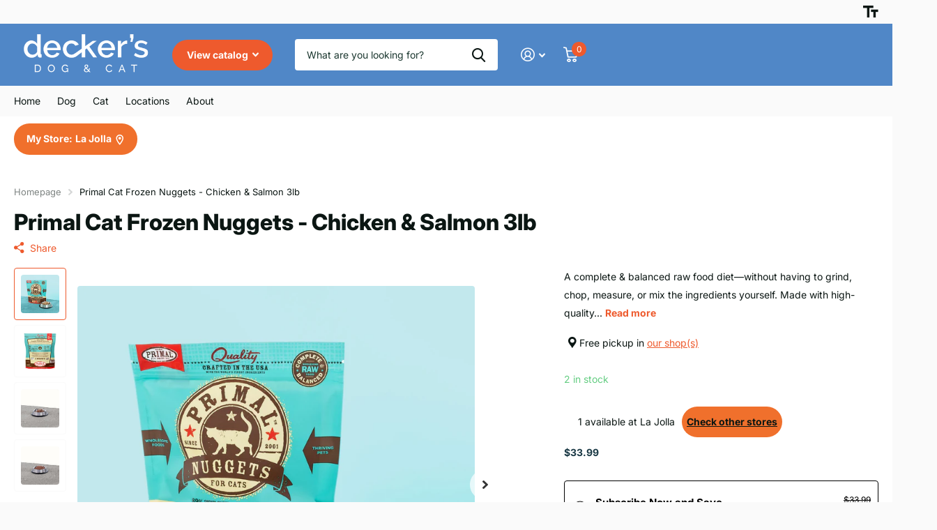

--- FILE ---
content_type: text/html; charset=utf-8
request_url: https://www.deckerspets.com/products/primal-chicken-salmon-3lb-frozen-cat
body_size: 49461
content:















<!doctype html>
<html lang="en" data-theme="xtra" dir="ltr" class="no-js  ">
	<head>
		<meta charset="utf-8">
		<meta http-equiv="x-ua-compatible" content="ie=edge">
		<title>Primal Cat Frozen Nuggets - Chicken &amp; Salmon 3lb &ndash; Decker&#39;s Dog + Cat</title><meta name="description" content="A complete &amp;amp; balanced raw food diet—without having to grind, chop, measure, or mix the ingredients yourself. Made with high-quality protein and Certified Organic produce, formulated especially for your feline. Available in 3lb resealable bags. Real whole food nutrition with no synthetic vitamins or mineralsHigh dig"><meta name="theme-color" content="">
		<meta name="MobileOptimized" content="320">
		<meta name="HandheldFriendly" content="true">
		<meta name="viewport" content="width=device-width, initial-scale=1, minimum-scale=1, maximum-scale=5, viewport-fit=cover, shrink-to-fit=no">
		<meta name="format-detection" content="telephone=no">
		<meta name="msapplication-config" content="//www.deckerspets.com/cdn/shop/t/9/assets/browserconfig.xml?v=52024572095365081671709332472">
		<link rel="canonical" href="https://www.deckerspets.com/products/primal-chicken-salmon-3lb-frozen-cat">
		<link rel="preconnect" href="https://fonts.shopifycdn.com" crossorigin><link rel="preload" as="style" href="//www.deckerspets.com/cdn/shop/t/9/assets/screen.css?v=157017085520583977941733402798">
		<link rel="preload" as="style" href="//www.deckerspets.com/cdn/shop/t/9/assets/theme-xtra.css?v=83787356234667403861709332475">
		<link rel="preload" as="style" href="//www.deckerspets.com/cdn/shop/t/9/assets/screen-settings.css?v=133018666670615266711759333131">
		
		<link rel="preload" as="font" href="//www.deckerspets.com/cdn/fonts/inter/inter_n8.d15c916037fee1656886aab64725534609d62cc8.woff2" type="font/woff2" crossorigin>
    <link rel="preload" as="font" href="//www.deckerspets.com/cdn/fonts/inter/inter_n4.b2a3f24c19b4de56e8871f609e73ca7f6d2e2bb9.woff2" type="font/woff2" crossorigin>
		<link rel="preload" as="font" href="//www.deckerspets.com/cdn/shop/t/9/assets/xtra.woff2?v=8976947910206883911709332475" crossorigin>
		<link href="//www.deckerspets.com/cdn/shop/t/9/assets/screen.css?v=157017085520583977941733402798" rel="stylesheet" type="text/css" media="screen" />
		<link href="//www.deckerspets.com/cdn/shop/t/9/assets/theme-xtra.css?v=83787356234667403861709332475" rel="stylesheet" type="text/css" media="screen" />
		<link href="//www.deckerspets.com/cdn/shop/t/9/assets/screen-settings.css?v=133018666670615266711759333131" rel="stylesheet" type="text/css" media="screen" />
		<noscript><link rel="stylesheet" href="//www.deckerspets.com/cdn/shop/t/9/assets/async-menu.css?v=130949427629396350301712675126"></noscript><link href="//www.deckerspets.com/cdn/shop/t/9/assets/page-product.css?v=37329894213853036251709332474" rel="stylesheet" type="text/css" media="screen" />

<link rel="icon" href="//www.deckerspets.com/cdn/shop/files/favicon-32x32.png?crop=center&height=32&v=1717895600&width=32" type="image/png">
			<link rel="mask-icon" href="safari-pinned-tab.svg" color="#333333">
			<link rel="apple-touch-icon" href="apple-touch-icon.png"><link rel="manifest" href="//www.deckerspets.com/cdn/shop/t/9/assets/manifest.json?v=29040392606353692311709332474">
		<script>document.documentElement.classList.remove('no-js'); document.documentElement.classList.add('js');</script>
		<meta name="msapplication-config" content="//www.deckerspets.com/cdn/shop/t/9/assets/browserconfig.xml?v=52024572095365081671709332472">
<meta property="og:title" content="Primal Cat Frozen Nuggets - Chicken & Salmon 3lb">
<meta property="og:type" content="product">
<meta property="og:description" content="A complete &amp;amp; balanced raw food diet—without having to grind, chop, measure, or mix the ingredients yourself. Made with high-quality protein and Certified Organic produce, formulated especially for your feline. Available in 3lb resealable bags. Real whole food nutrition with no synthetic vitamins or mineralsHigh dig">
<meta property="og:site_name" content="Decker&#39;s Dog + Cat">
<meta property="og:url" content="https://www.deckerspets.com/products/primal-chicken-salmon-3lb-frozen-cat">

  
  <meta property="product:price:amount" content="$33.99">
  <meta property="og:price:amount" content="$33.99">
  <meta property="og:price:currency" content="USD">
  <meta property="og:availability" content="instock" />

<meta property="og:image" content="//www.deckerspets.com/cdn/shop/products/FRF3-ChickenSalmon-BagBowl_2400x_36f629e6-45a8-4275-a544-f1ee43d6752c.webp?crop=center&height=500&v=1678221388&width=600">

<meta name="twitter:title" content="Primal Cat Frozen Nuggets - Chicken & Salmon 3lb">
<meta name="twitter:description" content="A complete &amp;amp; balanced raw food diet—without having to grind, chop, measure, or mix the ingredients yourself. Made with high-quality protein and Certified Organic produce, formulated especially for your feline. Available in 3lb resealable bags. Real whole food nutrition with no synthetic vitamins or mineralsHigh dig">
<meta name="twitter:site" content="Decker&#39;s Dog + Cat">

<meta property="twitter:image" content="//www.deckerspets.com/cdn/shop/products/FRF3-ChickenSalmon-BagBowl_2400x_36f629e6-45a8-4275-a544-f1ee43d6752c.webp?crop=center&height=500&v=1678221388&width=600">
<script type="application/ld+json">
  [{
        "@context": "http://schema.org",
        "@type": "Product",
        "name": "Primal Cat Frozen Nuggets - Chicken & Salmon 3lb",
        "url": "https://www.deckerspets.com/products/primal-chicken-salmon-3lb-frozen-cat","brand": { "@type": "Brand", "name": "newco" },"description": "\nA complete \u0026amp; balanced raw food diet—without having to grind, chop, measure, or mix the ingredients yourself. Made with high-quality protein and Certified Organic produce, formulated especially for your feline. Available in 3lb resealable bags.\nReal whole food nutrition with no synthetic vitamins or mineralsHigh digestibility to support maximum nutrient absorptionSafe and easy to use frozen raw food diet\n\nCRAFTED IN USA\n\nWILD CAUGHT SALMON\n\nCAGE-FREE CHICKEN\n\nORGANIC PRODUCE\n\nNO SYNTHETIC VITAMINS\n\nIngredients\nChicken (with ground bone), Chicken Liver, Salmon, Organic Kale, Organic Squash, Organic Carrots, Organic Apples, Organic Pumpkin Seeds, Organic Sunflower Seeds, Organic Parsley, Organic Broccoli, Organic Blueberries, Organic Cranberries, Dried Yeast, Organic Apple Cider Vinegar, Montmorillonite Clay, Salt, Fish Oil, Cod Liver Oil, Coconut Oil, Taurine, Vitamin E Supplement, Organic Ground Alfalfa, Dried Organic Kelp\nGuaranteed Analysis\nCrude Protein 13% minCrude Fat 8% minCrude Fiber 2% maxMoisture 73% max\nSTORAGE \u0026amp; FEEDING INSTRUCTIONS \n\nSTORAGEKeep our Raw Frozen foods frozen until ready to use. For best results, thaw Raw Frozen Nuggets in pre-portioned containers in the refrigerator. After portioning, immediately return remaining food in the bag to the freezer.Thawed Raw Frozen foods will maintain optimum freshness for up to 5 days under refrigeration.SAFE HANDLING TIPSWash all work surfaces, utensils, hands, and food bowls with hot, soapy water after handling raw meats and poultry.Keep raw meat and poultry away from children and separate from other foods.PREPARATION \u0026amp; SERVINGOnly serve Primal raw foods when completely thawed—frozen foods can be difficult for animals to digest. Never microwave any pet food.Use stainless steel bowls when feeding any raw product. Other materials, such as plastic and porcelain, are pourous and can trap germs over time.","image": "//www.deckerspets.com/cdn/shop/products/FRF3-ChickenSalmon-BagBowl_2400x_36f629e6-45a8-4275-a544-f1ee43d6752c.webp?crop=center&height=500&v=1678221388&width=600","gtin8": "850334004102","sku": "850334004102","offers": {
          "@type": "Offer",
          "price": "33.99",
          "url": "https://www.deckerspets.com/products/primal-chicken-salmon-3lb-frozen-cat",
          "priceValidUntil": "2027-02-03",
          "priceCurrency": "USD",
            "availability": "https://schema.org/InStock",
            "inventoryLevel": "2"}
      },{
      "@context": "http://schema.org/",
      "@type": "Organization",
      "url": "https://www.deckerspets.com/products/primal-chicken-salmon-3lb-frozen-cat",
      "name": "Decker&#39;s Dog + Cat",
      "legalName": "Decker&#39;s Dog + Cat",
      "description": "A complete &amp;amp; balanced raw food diet—without having to grind, chop, measure, or mix the ingredients yourself. Made with high-quality protein and Certified Organic produce, formulated especially for your feline. Available in 3lb resealable bags. Real whole food nutrition with no synthetic vitamins or mineralsHigh dig","contactPoint": {
        "@type": "ContactPoint",
        "contactType": "Customer service",
        "telephone": "8589990153"
      },
      "address": {
        "@type": "PostalAddress",
        "streetAddress": "7928 Ivanhoe Ave",
        "addressLocality": "La Jolla",
        "postalCode": "92037",
        "addressCountry": "UNITED STATES"
      }
    },
    {
      "@context": "http://schema.org",
      "@type": "WebSite",
      "url": "https://www.deckerspets.com/products/primal-chicken-salmon-3lb-frozen-cat",
      "name": "Decker&#39;s Dog + Cat",
      "description": "A complete &amp;amp; balanced raw food diet—without having to grind, chop, measure, or mix the ingredients yourself. Made with high-quality protein and Certified Organic produce, formulated especially for your feline. Available in 3lb resealable bags. Real whole food nutrition with no synthetic vitamins or mineralsHigh dig",
      "author": [
        {
          "@type": "Organization",
          "url": "https://www.someoneyouknow.online",
          "name": "Someoneyouknow",
          "address": {
            "@type": "PostalAddress",
            "streetAddress": "Wilhelminaplein 25",
            "addressLocality": "Eindhoven",
            "addressRegion": "NB",
            "postalCode": "5611 HG",
            "addressCountry": "NL"
          }
        }
      ]
    }
  ]
</script>

		
  <script>window.performance && window.performance.mark && window.performance.mark('shopify.content_for_header.start');</script><meta name="facebook-domain-verification" content="8hvqr4l7li2makj6vreiyg6apubcik">
<meta name="facebook-domain-verification" content="kocn83bgcm2cnfdlsieomtp5ex6yb7">
<meta name="facebook-domain-verification" content="1i76g61rnwdyufz0awwcep3dzt6h63">
<meta id="shopify-digital-wallet" name="shopify-digital-wallet" content="/3729981485/digital_wallets/dialog">
<meta name="shopify-checkout-api-token" content="f8a94e39835a70cb611006d351b50120">
<meta id="in-context-paypal-metadata" data-shop-id="3729981485" data-venmo-supported="false" data-environment="production" data-locale="en_US" data-paypal-v4="true" data-currency="USD">
<link rel="alternate" type="application/json+oembed" href="https://www.deckerspets.com/products/primal-chicken-salmon-3lb-frozen-cat.oembed">
<script async="async" src="/checkouts/internal/preloads.js?locale=en-US"></script>
<link rel="preconnect" href="https://shop.app" crossorigin="anonymous">
<script async="async" src="https://shop.app/checkouts/internal/preloads.js?locale=en-US&shop_id=3729981485" crossorigin="anonymous"></script>
<script id="apple-pay-shop-capabilities" type="application/json">{"shopId":3729981485,"countryCode":"US","currencyCode":"USD","merchantCapabilities":["supports3DS"],"merchantId":"gid:\/\/shopify\/Shop\/3729981485","merchantName":"Decker's Dog + Cat","requiredBillingContactFields":["postalAddress","email","phone"],"requiredShippingContactFields":["postalAddress","email","phone"],"shippingType":"shipping","supportedNetworks":["visa","masterCard","amex","discover","elo","jcb"],"total":{"type":"pending","label":"Decker's Dog + Cat","amount":"1.00"},"shopifyPaymentsEnabled":true,"supportsSubscriptions":true}</script>
<script id="shopify-features" type="application/json">{"accessToken":"f8a94e39835a70cb611006d351b50120","betas":["rich-media-storefront-analytics"],"domain":"www.deckerspets.com","predictiveSearch":true,"shopId":3729981485,"locale":"en"}</script>
<script>var Shopify = Shopify || {};
Shopify.shop = "deckers-dog-cat.myshopify.com";
Shopify.locale = "en";
Shopify.currency = {"active":"USD","rate":"1.0"};
Shopify.country = "US";
Shopify.theme = {"name":"Xtra","id":140281020639,"schema_name":"Xtra","schema_version":"4.2.0","theme_store_id":1609,"role":"main"};
Shopify.theme.handle = "null";
Shopify.theme.style = {"id":null,"handle":null};
Shopify.cdnHost = "www.deckerspets.com/cdn";
Shopify.routes = Shopify.routes || {};
Shopify.routes.root = "/";</script>
<script type="module">!function(o){(o.Shopify=o.Shopify||{}).modules=!0}(window);</script>
<script>!function(o){function n(){var o=[];function n(){o.push(Array.prototype.slice.apply(arguments))}return n.q=o,n}var t=o.Shopify=o.Shopify||{};t.loadFeatures=n(),t.autoloadFeatures=n()}(window);</script>
<script>
  window.ShopifyPay = window.ShopifyPay || {};
  window.ShopifyPay.apiHost = "shop.app\/pay";
  window.ShopifyPay.redirectState = null;
</script>
<script id="shop-js-analytics" type="application/json">{"pageType":"product"}</script>
<script defer="defer" async type="module" src="//www.deckerspets.com/cdn/shopifycloud/shop-js/modules/v2/client.init-shop-cart-sync_BN7fPSNr.en.esm.js"></script>
<script defer="defer" async type="module" src="//www.deckerspets.com/cdn/shopifycloud/shop-js/modules/v2/chunk.common_Cbph3Kss.esm.js"></script>
<script defer="defer" async type="module" src="//www.deckerspets.com/cdn/shopifycloud/shop-js/modules/v2/chunk.modal_DKumMAJ1.esm.js"></script>
<script type="module">
  await import("//www.deckerspets.com/cdn/shopifycloud/shop-js/modules/v2/client.init-shop-cart-sync_BN7fPSNr.en.esm.js");
await import("//www.deckerspets.com/cdn/shopifycloud/shop-js/modules/v2/chunk.common_Cbph3Kss.esm.js");
await import("//www.deckerspets.com/cdn/shopifycloud/shop-js/modules/v2/chunk.modal_DKumMAJ1.esm.js");

  window.Shopify.SignInWithShop?.initShopCartSync?.({"fedCMEnabled":true,"windoidEnabled":true});

</script>
<script defer="defer" async type="module" src="//www.deckerspets.com/cdn/shopifycloud/shop-js/modules/v2/client.payment-terms_BxzfvcZJ.en.esm.js"></script>
<script defer="defer" async type="module" src="//www.deckerspets.com/cdn/shopifycloud/shop-js/modules/v2/chunk.common_Cbph3Kss.esm.js"></script>
<script defer="defer" async type="module" src="//www.deckerspets.com/cdn/shopifycloud/shop-js/modules/v2/chunk.modal_DKumMAJ1.esm.js"></script>
<script type="module">
  await import("//www.deckerspets.com/cdn/shopifycloud/shop-js/modules/v2/client.payment-terms_BxzfvcZJ.en.esm.js");
await import("//www.deckerspets.com/cdn/shopifycloud/shop-js/modules/v2/chunk.common_Cbph3Kss.esm.js");
await import("//www.deckerspets.com/cdn/shopifycloud/shop-js/modules/v2/chunk.modal_DKumMAJ1.esm.js");

  
</script>
<script>
  window.Shopify = window.Shopify || {};
  if (!window.Shopify.featureAssets) window.Shopify.featureAssets = {};
  window.Shopify.featureAssets['shop-js'] = {"shop-cart-sync":["modules/v2/client.shop-cart-sync_CJVUk8Jm.en.esm.js","modules/v2/chunk.common_Cbph3Kss.esm.js","modules/v2/chunk.modal_DKumMAJ1.esm.js"],"init-fed-cm":["modules/v2/client.init-fed-cm_7Fvt41F4.en.esm.js","modules/v2/chunk.common_Cbph3Kss.esm.js","modules/v2/chunk.modal_DKumMAJ1.esm.js"],"init-shop-email-lookup-coordinator":["modules/v2/client.init-shop-email-lookup-coordinator_Cc088_bR.en.esm.js","modules/v2/chunk.common_Cbph3Kss.esm.js","modules/v2/chunk.modal_DKumMAJ1.esm.js"],"init-windoid":["modules/v2/client.init-windoid_hPopwJRj.en.esm.js","modules/v2/chunk.common_Cbph3Kss.esm.js","modules/v2/chunk.modal_DKumMAJ1.esm.js"],"shop-button":["modules/v2/client.shop-button_B0jaPSNF.en.esm.js","modules/v2/chunk.common_Cbph3Kss.esm.js","modules/v2/chunk.modal_DKumMAJ1.esm.js"],"shop-cash-offers":["modules/v2/client.shop-cash-offers_DPIskqss.en.esm.js","modules/v2/chunk.common_Cbph3Kss.esm.js","modules/v2/chunk.modal_DKumMAJ1.esm.js"],"shop-toast-manager":["modules/v2/client.shop-toast-manager_CK7RT69O.en.esm.js","modules/v2/chunk.common_Cbph3Kss.esm.js","modules/v2/chunk.modal_DKumMAJ1.esm.js"],"init-shop-cart-sync":["modules/v2/client.init-shop-cart-sync_BN7fPSNr.en.esm.js","modules/v2/chunk.common_Cbph3Kss.esm.js","modules/v2/chunk.modal_DKumMAJ1.esm.js"],"init-customer-accounts-sign-up":["modules/v2/client.init-customer-accounts-sign-up_CfPf4CXf.en.esm.js","modules/v2/client.shop-login-button_DeIztwXF.en.esm.js","modules/v2/chunk.common_Cbph3Kss.esm.js","modules/v2/chunk.modal_DKumMAJ1.esm.js"],"pay-button":["modules/v2/client.pay-button_CgIwFSYN.en.esm.js","modules/v2/chunk.common_Cbph3Kss.esm.js","modules/v2/chunk.modal_DKumMAJ1.esm.js"],"init-customer-accounts":["modules/v2/client.init-customer-accounts_DQ3x16JI.en.esm.js","modules/v2/client.shop-login-button_DeIztwXF.en.esm.js","modules/v2/chunk.common_Cbph3Kss.esm.js","modules/v2/chunk.modal_DKumMAJ1.esm.js"],"avatar":["modules/v2/client.avatar_BTnouDA3.en.esm.js"],"init-shop-for-new-customer-accounts":["modules/v2/client.init-shop-for-new-customer-accounts_CsZy_esa.en.esm.js","modules/v2/client.shop-login-button_DeIztwXF.en.esm.js","modules/v2/chunk.common_Cbph3Kss.esm.js","modules/v2/chunk.modal_DKumMAJ1.esm.js"],"shop-follow-button":["modules/v2/client.shop-follow-button_BRMJjgGd.en.esm.js","modules/v2/chunk.common_Cbph3Kss.esm.js","modules/v2/chunk.modal_DKumMAJ1.esm.js"],"checkout-modal":["modules/v2/client.checkout-modal_B9Drz_yf.en.esm.js","modules/v2/chunk.common_Cbph3Kss.esm.js","modules/v2/chunk.modal_DKumMAJ1.esm.js"],"shop-login-button":["modules/v2/client.shop-login-button_DeIztwXF.en.esm.js","modules/v2/chunk.common_Cbph3Kss.esm.js","modules/v2/chunk.modal_DKumMAJ1.esm.js"],"lead-capture":["modules/v2/client.lead-capture_DXYzFM3R.en.esm.js","modules/v2/chunk.common_Cbph3Kss.esm.js","modules/v2/chunk.modal_DKumMAJ1.esm.js"],"shop-login":["modules/v2/client.shop-login_CA5pJqmO.en.esm.js","modules/v2/chunk.common_Cbph3Kss.esm.js","modules/v2/chunk.modal_DKumMAJ1.esm.js"],"payment-terms":["modules/v2/client.payment-terms_BxzfvcZJ.en.esm.js","modules/v2/chunk.common_Cbph3Kss.esm.js","modules/v2/chunk.modal_DKumMAJ1.esm.js"]};
</script>
<script>(function() {
  var isLoaded = false;
  function asyncLoad() {
    if (isLoaded) return;
    isLoaded = true;
    var urls = ["\/\/cdn.shopify.com\/s\/files\/1\/0875\/2064\/files\/easyslider-1.0.0.js?shop=deckers-dog-cat.myshopify.com"];
    for (var i = 0; i < urls.length; i++) {
      var s = document.createElement('script');
      s.type = 'text/javascript';
      s.async = true;
      s.src = urls[i];
      var x = document.getElementsByTagName('script')[0];
      x.parentNode.insertBefore(s, x);
    }
  };
  if(window.attachEvent) {
    window.attachEvent('onload', asyncLoad);
  } else {
    window.addEventListener('load', asyncLoad, false);
  }
})();</script>
<script id="__st">var __st={"a":3729981485,"offset":-28800,"reqid":"ecb492d2-efa3-492e-868e-55b8cc7015f1-1770124390","pageurl":"www.deckerspets.com\/products\/primal-chicken-salmon-3lb-frozen-cat","u":"a33a27323216","p":"product","rtyp":"product","rid":4175564832813};</script>
<script>window.ShopifyPaypalV4VisibilityTracking = true;</script>
<script id="captcha-bootstrap">!function(){'use strict';const t='contact',e='account',n='new_comment',o=[[t,t],['blogs',n],['comments',n],[t,'customer']],c=[[e,'customer_login'],[e,'guest_login'],[e,'recover_customer_password'],[e,'create_customer']],r=t=>t.map((([t,e])=>`form[action*='/${t}']:not([data-nocaptcha='true']) input[name='form_type'][value='${e}']`)).join(','),a=t=>()=>t?[...document.querySelectorAll(t)].map((t=>t.form)):[];function s(){const t=[...o],e=r(t);return a(e)}const i='password',u='form_key',d=['recaptcha-v3-token','g-recaptcha-response','h-captcha-response',i],f=()=>{try{return window.sessionStorage}catch{return}},m='__shopify_v',_=t=>t.elements[u];function p(t,e,n=!1){try{const o=window.sessionStorage,c=JSON.parse(o.getItem(e)),{data:r}=function(t){const{data:e,action:n}=t;return t[m]||n?{data:e,action:n}:{data:t,action:n}}(c);for(const[e,n]of Object.entries(r))t.elements[e]&&(t.elements[e].value=n);n&&o.removeItem(e)}catch(o){console.error('form repopulation failed',{error:o})}}const l='form_type',E='cptcha';function T(t){t.dataset[E]=!0}const w=window,h=w.document,L='Shopify',v='ce_forms',y='captcha';let A=!1;((t,e)=>{const n=(g='f06e6c50-85a8-45c8-87d0-21a2b65856fe',I='https://cdn.shopify.com/shopifycloud/storefront-forms-hcaptcha/ce_storefront_forms_captcha_hcaptcha.v1.5.2.iife.js',D={infoText:'Protected by hCaptcha',privacyText:'Privacy',termsText:'Terms'},(t,e,n)=>{const o=w[L][v],c=o.bindForm;if(c)return c(t,g,e,D).then(n);var r;o.q.push([[t,g,e,D],n]),r=I,A||(h.body.append(Object.assign(h.createElement('script'),{id:'captcha-provider',async:!0,src:r})),A=!0)});var g,I,D;w[L]=w[L]||{},w[L][v]=w[L][v]||{},w[L][v].q=[],w[L][y]=w[L][y]||{},w[L][y].protect=function(t,e){n(t,void 0,e),T(t)},Object.freeze(w[L][y]),function(t,e,n,w,h,L){const[v,y,A,g]=function(t,e,n){const i=e?o:[],u=t?c:[],d=[...i,...u],f=r(d),m=r(i),_=r(d.filter((([t,e])=>n.includes(e))));return[a(f),a(m),a(_),s()]}(w,h,L),I=t=>{const e=t.target;return e instanceof HTMLFormElement?e:e&&e.form},D=t=>v().includes(t);t.addEventListener('submit',(t=>{const e=I(t);if(!e)return;const n=D(e)&&!e.dataset.hcaptchaBound&&!e.dataset.recaptchaBound,o=_(e),c=g().includes(e)&&(!o||!o.value);(n||c)&&t.preventDefault(),c&&!n&&(function(t){try{if(!f())return;!function(t){const e=f();if(!e)return;const n=_(t);if(!n)return;const o=n.value;o&&e.removeItem(o)}(t);const e=Array.from(Array(32),(()=>Math.random().toString(36)[2])).join('');!function(t,e){_(t)||t.append(Object.assign(document.createElement('input'),{type:'hidden',name:u})),t.elements[u].value=e}(t,e),function(t,e){const n=f();if(!n)return;const o=[...t.querySelectorAll(`input[type='${i}']`)].map((({name:t})=>t)),c=[...d,...o],r={};for(const[a,s]of new FormData(t).entries())c.includes(a)||(r[a]=s);n.setItem(e,JSON.stringify({[m]:1,action:t.action,data:r}))}(t,e)}catch(e){console.error('failed to persist form',e)}}(e),e.submit())}));const S=(t,e)=>{t&&!t.dataset[E]&&(n(t,e.some((e=>e===t))),T(t))};for(const o of['focusin','change'])t.addEventListener(o,(t=>{const e=I(t);D(e)&&S(e,y())}));const B=e.get('form_key'),M=e.get(l),P=B&&M;t.addEventListener('DOMContentLoaded',(()=>{const t=y();if(P)for(const e of t)e.elements[l].value===M&&p(e,B);[...new Set([...A(),...v().filter((t=>'true'===t.dataset.shopifyCaptcha))])].forEach((e=>S(e,t)))}))}(h,new URLSearchParams(w.location.search),n,t,e,['guest_login'])})(!1,!0)}();</script>
<script integrity="sha256-4kQ18oKyAcykRKYeNunJcIwy7WH5gtpwJnB7kiuLZ1E=" data-source-attribution="shopify.loadfeatures" defer="defer" src="//www.deckerspets.com/cdn/shopifycloud/storefront/assets/storefront/load_feature-a0a9edcb.js" crossorigin="anonymous"></script>
<script crossorigin="anonymous" defer="defer" src="//www.deckerspets.com/cdn/shopifycloud/storefront/assets/shopify_pay/storefront-65b4c6d7.js?v=20250812"></script>
<script data-source-attribution="shopify.dynamic_checkout.dynamic.init">var Shopify=Shopify||{};Shopify.PaymentButton=Shopify.PaymentButton||{isStorefrontPortableWallets:!0,init:function(){window.Shopify.PaymentButton.init=function(){};var t=document.createElement("script");t.src="https://www.deckerspets.com/cdn/shopifycloud/portable-wallets/latest/portable-wallets.en.js",t.type="module",document.head.appendChild(t)}};
</script>
<script data-source-attribution="shopify.dynamic_checkout.buyer_consent">
  function portableWalletsHideBuyerConsent(e){var t=document.getElementById("shopify-buyer-consent"),n=document.getElementById("shopify-subscription-policy-button");t&&n&&(t.classList.add("hidden"),t.setAttribute("aria-hidden","true"),n.removeEventListener("click",e))}function portableWalletsShowBuyerConsent(e){var t=document.getElementById("shopify-buyer-consent"),n=document.getElementById("shopify-subscription-policy-button");t&&n&&(t.classList.remove("hidden"),t.removeAttribute("aria-hidden"),n.addEventListener("click",e))}window.Shopify?.PaymentButton&&(window.Shopify.PaymentButton.hideBuyerConsent=portableWalletsHideBuyerConsent,window.Shopify.PaymentButton.showBuyerConsent=portableWalletsShowBuyerConsent);
</script>
<script>
  function portableWalletsCleanup(e){e&&e.src&&console.error("Failed to load portable wallets script "+e.src);var t=document.querySelectorAll("shopify-accelerated-checkout .shopify-payment-button__skeleton, shopify-accelerated-checkout-cart .wallet-cart-button__skeleton"),e=document.getElementById("shopify-buyer-consent");for(let e=0;e<t.length;e++)t[e].remove();e&&e.remove()}function portableWalletsNotLoadedAsModule(e){e instanceof ErrorEvent&&"string"==typeof e.message&&e.message.includes("import.meta")&&"string"==typeof e.filename&&e.filename.includes("portable-wallets")&&(window.removeEventListener("error",portableWalletsNotLoadedAsModule),window.Shopify.PaymentButton.failedToLoad=e,"loading"===document.readyState?document.addEventListener("DOMContentLoaded",window.Shopify.PaymentButton.init):window.Shopify.PaymentButton.init())}window.addEventListener("error",portableWalletsNotLoadedAsModule);
</script>

<script type="module" src="https://www.deckerspets.com/cdn/shopifycloud/portable-wallets/latest/portable-wallets.en.js" onError="portableWalletsCleanup(this)" crossorigin="anonymous"></script>
<script nomodule>
  document.addEventListener("DOMContentLoaded", portableWalletsCleanup);
</script>

<link id="shopify-accelerated-checkout-styles" rel="stylesheet" media="screen" href="https://www.deckerspets.com/cdn/shopifycloud/portable-wallets/latest/accelerated-checkout-backwards-compat.css" crossorigin="anonymous">
<style id="shopify-accelerated-checkout-cart">
        #shopify-buyer-consent {
  margin-top: 1em;
  display: inline-block;
  width: 100%;
}

#shopify-buyer-consent.hidden {
  display: none;
}

#shopify-subscription-policy-button {
  background: none;
  border: none;
  padding: 0;
  text-decoration: underline;
  font-size: inherit;
  cursor: pointer;
}

#shopify-subscription-policy-button::before {
  box-shadow: none;
}

      </style>

<script>window.performance && window.performance.mark && window.performance.mark('shopify.content_for_header.end');</script>
  <!-- "snippets/shogun-products.liquid" was not rendered, the associated app was uninstalled -->

		
	
  <!-- "snippets/shogun-head.liquid" was not rendered, the associated app was uninstalled -->
<!-- BEGIN app block: shopify://apps/custlo-customer-account-pro/blocks/app-embed/f81081fd-cd04-43ee-897a-18ef0e5d9b04 -->












<script>
const NEW_ROUTES = { profile: "/pages/custlo?a=cd_my-profile",orders: "/pages/custlo?a=cd_orders",default: "/pages/custlo",};
const cdSelector = ` a[href$="/account/login"], a[href*="/customer_authentication"],  a[href$="/account"], a[href^="https://shopify.com/"][href*="/account"], a[href*="/customer_identity/redirect"], header a.account-actions__link, a[href^="https://account."]`;
  window.moneyFormat = "${{amount}}";
   cart_lang_2 = "true";
    cdp_selector = "";
    lang_2 = "en";
    top_ordered_text_value = "Quantity ordered till now";
    cd_recently_viewed_products_add_to_cart = "Add to cart";
    cd_recently_viewed_products_sold_out     = "Sold out";
    cd_top_ordered_products_add_to_cart = "Add to cart";
    cd_top_ordered_products_sold_out     = "Sold out";
</script>
<script>
  window.custloIsCustomer = {
    isCustomer: false,
      shop_type: "/account/login"
  };
</script>

     



  

<!-- BEGIN app snippet: css-variables --><style>:root{--app_access_toggle:false;--updatebycustomer_toggle:true;--reorder_toggle:true;--sidebar_menu_size:15px;--sidebar_heading_size:40px;--sidebar_border:#e5e5e5;--sidebar_menu_header_background:#fff;--main_container_background_color:;--sidebar_menu_background:#fff;--sidebar_customer_name:#eb2407;--sidebar_menu_text:#042c8d;--sidebar_menu_active:#000;--sidebar_menu_hover:#000;--sidebar_menu_active_text:#fff;--sidebar_menu_text_hover:#fff;--main_content_text_size:17px;--main_content_heading_size:43px;--main_content_background:#fff;--main_content_foreground:#fff;--register_primary_button:#ef5b09;--registration_submit_button_align:;--register_primary_button_text:#fff;--register_primary_button_hover:#393434;--main_content_primary:#000;--main_content_primary_text:#fff;--main_content_primary_hover:#fff;--main_content_heading:#f9660a;--main_content_text:#063bb9;--main_content_label:#000;--main_content_foreground_text:#000;--main_content_order_item_back:;--main_content_input_background:#F5F5F5;--main_content_border:#e5e5e5;--recently_viewed_products_title_font_size:13px;--recently_viewed_products_price_font_size:12px;--recently_viewed_products_add_to_card_font_size:15px;--recently_viewed_products_title_align:left;--recently_viewed_products_price_align:left;--recently_viewed_products_text_color:#0d0d0d;--recently_viewed_products_price_color:#3d3d3d;--recently_viewed_products_add_to_cart_text_color:#fff;--recently_viewed_products_add_to_cart_text_hover_color:#fff;--recently_viewed_products_add_to_cart_background_color:#000;--recently_viewed_products_add_to_cart_background_hover_color:#000;--recently_viewed_products_add_to_cart_border_color:#000;--recently_viewed_products_add_to_cart_border_hover_color:#000;--recently_viewed_products_status:true;--recently_viewed_products_empty_text_align:left;--recently_viewed_products_empty_button_align:left;--recently_viewed_products_empty_text_color:#0d0d0d;--recently_viewed_products_empty_button_color:;--recently_viewed_products_empty_text_font_size:15px;--recently_viewed_products_empty_button_font_size:15px;--recently_viewed_products_empty_button_text_color:#fff;--recently_viewed_products_empty_button_text_hover_color:#fff;--recently_viewed_products_empty_button_background_color:#000;--recently_viewed_products_empty_button_background_hover_color:#000;--recently_viewed_products_empty_button_border_color:#000;--recently_viewed_products_empty_button_border_hover_color:#000;--recently_viewed_products_variant_status:block;--recently_viewed_products_quantity_status:flex;--recently_viewed_products_price_status:block;--recently_viewed_products_add_to_cart_status:block;--top_ordered_products_title_font_size:13px;--top_ordered_products_price_font_size:12px;--top_ordered_products_count_font_size:12px;--top_ordered_products_add_to_card_font_size:15px;--top_ordered_products_title_align:left;--top_ordered_products_price_align:left;--top_ordered_products_count_align:left;--top_ordered_products_text_color:#0d0d0d;--top_ordered_products_price_color:#3d3d3d;--top_ordered_products_count_color:#3d3d3d;--top_ordered_products_add_to_cart_text_color:#fff;--top_ordered_products_add_to_cart_text_hover_color:#fff;--top_ordered_products_add_to_cart_background_color:#000;--top_ordered_products_add_to_cart_background_hover_color:#000;--top_ordered_products_add_to_cart_border_color:#000;--top_ordered_products_add_to_cart_border_hover_color:#000;--top_ordered_products_status:true;--top_ordered_products_empty_text_align:left;--top_ordered_products_empty_button_align:left;--top_ordered_products_empty_text_color:#0d0d0d;--top_ordered_products_empty_button_color:;--top_ordered_products_empty_text_font_size:15px;--top_ordered_products_empty_button_font_size:15px;--top_ordered_products_empty_button_text_color:#fff;--top_ordered_products_empty_button_text_hover_color:#fff;--top_ordered_products_empty_button_background_color:#000;--top_ordered_products_empty_button_background_hover_color:#000;--top_ordered_products_empty_button_border_color:;--top_ordered_products_empty_button_border_hover_color:#000;--register_page_form_background_color:#ffffff;--register_form_width:578px;--register_form_border_radius:4px;--register_heading_font_size:30px;--register_heading_color:#393434;--register_label_font_color:#000000;--register_label_font_size:14px;--register_input_background_color:#ffffff;--register_input_font_color:#000000;--register_input_border_color:#C5C5C5;--register_input_border_radius:4px;--registration_submit_button_align:center;--register_primary_button_text:#fff;--register_primary_button_hover:#393434;--top_ordered_products_variant_status:block;--top_ordered_products_quantity_status:flex;--top_ordered_products_price_status:block;--top_ordered_products_add_to_cart_status:block;}</style><!-- END app snippet -->


  <script src="https://cdn.shopify.com/extensions/019c2300-66af-7e55-a9f2-1d6f219099b0/customer-dashboard-pro-375/assets/cd_recently_viewed.js" defer></script>


<!-- END app block --><script src="https://cdn.shopify.com/extensions/019b0339-f8fc-727d-be59-3bf34a7eb509/theme-app-extension-prod-35/assets/easyslider.min.js" type="text/javascript" defer="defer"></script>
<link href="https://cdn.shopify.com/extensions/949eaa2b-eb3d-499a-b264-cd0d6303a6ba/metastock-location-inventory-59/assets/metastock.css" rel="stylesheet" type="text/css" media="all">
<link href="https://monorail-edge.shopifysvc.com" rel="dns-prefetch">
<script>(function(){if ("sendBeacon" in navigator && "performance" in window) {try {var session_token_from_headers = performance.getEntriesByType('navigation')[0].serverTiming.find(x => x.name == '_s').description;} catch {var session_token_from_headers = undefined;}var session_cookie_matches = document.cookie.match(/_shopify_s=([^;]*)/);var session_token_from_cookie = session_cookie_matches && session_cookie_matches.length === 2 ? session_cookie_matches[1] : "";var session_token = session_token_from_headers || session_token_from_cookie || "";function handle_abandonment_event(e) {var entries = performance.getEntries().filter(function(entry) {return /monorail-edge.shopifysvc.com/.test(entry.name);});if (!window.abandonment_tracked && entries.length === 0) {window.abandonment_tracked = true;var currentMs = Date.now();var navigation_start = performance.timing.navigationStart;var payload = {shop_id: 3729981485,url: window.location.href,navigation_start,duration: currentMs - navigation_start,session_token,page_type: "product"};window.navigator.sendBeacon("https://monorail-edge.shopifysvc.com/v1/produce", JSON.stringify({schema_id: "online_store_buyer_site_abandonment/1.1",payload: payload,metadata: {event_created_at_ms: currentMs,event_sent_at_ms: currentMs}}));}}window.addEventListener('pagehide', handle_abandonment_event);}}());</script>
<script id="web-pixels-manager-setup">(function e(e,d,r,n,o){if(void 0===o&&(o={}),!Boolean(null===(a=null===(i=window.Shopify)||void 0===i?void 0:i.analytics)||void 0===a?void 0:a.replayQueue)){var i,a;window.Shopify=window.Shopify||{};var t=window.Shopify;t.analytics=t.analytics||{};var s=t.analytics;s.replayQueue=[],s.publish=function(e,d,r){return s.replayQueue.push([e,d,r]),!0};try{self.performance.mark("wpm:start")}catch(e){}var l=function(){var e={modern:/Edge?\/(1{2}[4-9]|1[2-9]\d|[2-9]\d{2}|\d{4,})\.\d+(\.\d+|)|Firefox\/(1{2}[4-9]|1[2-9]\d|[2-9]\d{2}|\d{4,})\.\d+(\.\d+|)|Chrom(ium|e)\/(9{2}|\d{3,})\.\d+(\.\d+|)|(Maci|X1{2}).+ Version\/(15\.\d+|(1[6-9]|[2-9]\d|\d{3,})\.\d+)([,.]\d+|)( \(\w+\)|)( Mobile\/\w+|) Safari\/|Chrome.+OPR\/(9{2}|\d{3,})\.\d+\.\d+|(CPU[ +]OS|iPhone[ +]OS|CPU[ +]iPhone|CPU IPhone OS|CPU iPad OS)[ +]+(15[._]\d+|(1[6-9]|[2-9]\d|\d{3,})[._]\d+)([._]\d+|)|Android:?[ /-](13[3-9]|1[4-9]\d|[2-9]\d{2}|\d{4,})(\.\d+|)(\.\d+|)|Android.+Firefox\/(13[5-9]|1[4-9]\d|[2-9]\d{2}|\d{4,})\.\d+(\.\d+|)|Android.+Chrom(ium|e)\/(13[3-9]|1[4-9]\d|[2-9]\d{2}|\d{4,})\.\d+(\.\d+|)|SamsungBrowser\/([2-9]\d|\d{3,})\.\d+/,legacy:/Edge?\/(1[6-9]|[2-9]\d|\d{3,})\.\d+(\.\d+|)|Firefox\/(5[4-9]|[6-9]\d|\d{3,})\.\d+(\.\d+|)|Chrom(ium|e)\/(5[1-9]|[6-9]\d|\d{3,})\.\d+(\.\d+|)([\d.]+$|.*Safari\/(?![\d.]+ Edge\/[\d.]+$))|(Maci|X1{2}).+ Version\/(10\.\d+|(1[1-9]|[2-9]\d|\d{3,})\.\d+)([,.]\d+|)( \(\w+\)|)( Mobile\/\w+|) Safari\/|Chrome.+OPR\/(3[89]|[4-9]\d|\d{3,})\.\d+\.\d+|(CPU[ +]OS|iPhone[ +]OS|CPU[ +]iPhone|CPU IPhone OS|CPU iPad OS)[ +]+(10[._]\d+|(1[1-9]|[2-9]\d|\d{3,})[._]\d+)([._]\d+|)|Android:?[ /-](13[3-9]|1[4-9]\d|[2-9]\d{2}|\d{4,})(\.\d+|)(\.\d+|)|Mobile Safari.+OPR\/([89]\d|\d{3,})\.\d+\.\d+|Android.+Firefox\/(13[5-9]|1[4-9]\d|[2-9]\d{2}|\d{4,})\.\d+(\.\d+|)|Android.+Chrom(ium|e)\/(13[3-9]|1[4-9]\d|[2-9]\d{2}|\d{4,})\.\d+(\.\d+|)|Android.+(UC? ?Browser|UCWEB|U3)[ /]?(15\.([5-9]|\d{2,})|(1[6-9]|[2-9]\d|\d{3,})\.\d+)\.\d+|SamsungBrowser\/(5\.\d+|([6-9]|\d{2,})\.\d+)|Android.+MQ{2}Browser\/(14(\.(9|\d{2,})|)|(1[5-9]|[2-9]\d|\d{3,})(\.\d+|))(\.\d+|)|K[Aa][Ii]OS\/(3\.\d+|([4-9]|\d{2,})\.\d+)(\.\d+|)/},d=e.modern,r=e.legacy,n=navigator.userAgent;return n.match(d)?"modern":n.match(r)?"legacy":"unknown"}(),u="modern"===l?"modern":"legacy",c=(null!=n?n:{modern:"",legacy:""})[u],f=function(e){return[e.baseUrl,"/wpm","/b",e.hashVersion,"modern"===e.buildTarget?"m":"l",".js"].join("")}({baseUrl:d,hashVersion:r,buildTarget:u}),m=function(e){var d=e.version,r=e.bundleTarget,n=e.surface,o=e.pageUrl,i=e.monorailEndpoint;return{emit:function(e){var a=e.status,t=e.errorMsg,s=(new Date).getTime(),l=JSON.stringify({metadata:{event_sent_at_ms:s},events:[{schema_id:"web_pixels_manager_load/3.1",payload:{version:d,bundle_target:r,page_url:o,status:a,surface:n,error_msg:t},metadata:{event_created_at_ms:s}}]});if(!i)return console&&console.warn&&console.warn("[Web Pixels Manager] No Monorail endpoint provided, skipping logging."),!1;try{return self.navigator.sendBeacon.bind(self.navigator)(i,l)}catch(e){}var u=new XMLHttpRequest;try{return u.open("POST",i,!0),u.setRequestHeader("Content-Type","text/plain"),u.send(l),!0}catch(e){return console&&console.warn&&console.warn("[Web Pixels Manager] Got an unhandled error while logging to Monorail."),!1}}}}({version:r,bundleTarget:l,surface:e.surface,pageUrl:self.location.href,monorailEndpoint:e.monorailEndpoint});try{o.browserTarget=l,function(e){var d=e.src,r=e.async,n=void 0===r||r,o=e.onload,i=e.onerror,a=e.sri,t=e.scriptDataAttributes,s=void 0===t?{}:t,l=document.createElement("script"),u=document.querySelector("head"),c=document.querySelector("body");if(l.async=n,l.src=d,a&&(l.integrity=a,l.crossOrigin="anonymous"),s)for(var f in s)if(Object.prototype.hasOwnProperty.call(s,f))try{l.dataset[f]=s[f]}catch(e){}if(o&&l.addEventListener("load",o),i&&l.addEventListener("error",i),u)u.appendChild(l);else{if(!c)throw new Error("Did not find a head or body element to append the script");c.appendChild(l)}}({src:f,async:!0,onload:function(){if(!function(){var e,d;return Boolean(null===(d=null===(e=window.Shopify)||void 0===e?void 0:e.analytics)||void 0===d?void 0:d.initialized)}()){var d=window.webPixelsManager.init(e)||void 0;if(d){var r=window.Shopify.analytics;r.replayQueue.forEach((function(e){var r=e[0],n=e[1],o=e[2];d.publishCustomEvent(r,n,o)})),r.replayQueue=[],r.publish=d.publishCustomEvent,r.visitor=d.visitor,r.initialized=!0}}},onerror:function(){return m.emit({status:"failed",errorMsg:"".concat(f," has failed to load")})},sri:function(e){var d=/^sha384-[A-Za-z0-9+/=]+$/;return"string"==typeof e&&d.test(e)}(c)?c:"",scriptDataAttributes:o}),m.emit({status:"loading"})}catch(e){m.emit({status:"failed",errorMsg:(null==e?void 0:e.message)||"Unknown error"})}}})({shopId: 3729981485,storefrontBaseUrl: "https://www.deckerspets.com",extensionsBaseUrl: "https://extensions.shopifycdn.com/cdn/shopifycloud/web-pixels-manager",monorailEndpoint: "https://monorail-edge.shopifysvc.com/unstable/produce_batch",surface: "storefront-renderer",enabledBetaFlags: ["2dca8a86"],webPixelsConfigList: [{"id":"shopify-app-pixel","configuration":"{}","eventPayloadVersion":"v1","runtimeContext":"STRICT","scriptVersion":"0450","apiClientId":"shopify-pixel","type":"APP","privacyPurposes":["ANALYTICS","MARKETING"]},{"id":"shopify-custom-pixel","eventPayloadVersion":"v1","runtimeContext":"LAX","scriptVersion":"0450","apiClientId":"shopify-pixel","type":"CUSTOM","privacyPurposes":["ANALYTICS","MARKETING"]}],isMerchantRequest: false,initData: {"shop":{"name":"Decker's Dog + Cat","paymentSettings":{"currencyCode":"USD"},"myshopifyDomain":"deckers-dog-cat.myshopify.com","countryCode":"US","storefrontUrl":"https:\/\/www.deckerspets.com"},"customer":null,"cart":null,"checkout":null,"productVariants":[{"price":{"amount":33.99,"currencyCode":"USD"},"product":{"title":"Primal Cat Frozen Nuggets - Chicken \u0026 Salmon 3lb","vendor":"newco","id":"4175564832813","untranslatedTitle":"Primal Cat Frozen Nuggets - Chicken \u0026 Salmon 3lb","url":"\/products\/primal-chicken-salmon-3lb-frozen-cat","type":"frozen cat food"},"id":"30336836304941","image":{"src":"\/\/www.deckerspets.com\/cdn\/shop\/products\/FRF3-ChickenSalmon-BagBowl_2400x_36f629e6-45a8-4275-a544-f1ee43d6752c.webp?v=1678221388"},"sku":"850334004102","title":"Default Title","untranslatedTitle":"Default Title"}],"purchasingCompany":null},},"https://www.deckerspets.com/cdn","3918e4e0wbf3ac3cepc5707306mb02b36c6",{"modern":"","legacy":""},{"shopId":"3729981485","storefrontBaseUrl":"https:\/\/www.deckerspets.com","extensionBaseUrl":"https:\/\/extensions.shopifycdn.com\/cdn\/shopifycloud\/web-pixels-manager","surface":"storefront-renderer","enabledBetaFlags":"[\"2dca8a86\"]","isMerchantRequest":"false","hashVersion":"3918e4e0wbf3ac3cepc5707306mb02b36c6","publish":"custom","events":"[[\"page_viewed\",{}],[\"product_viewed\",{\"productVariant\":{\"price\":{\"amount\":33.99,\"currencyCode\":\"USD\"},\"product\":{\"title\":\"Primal Cat Frozen Nuggets - Chicken \u0026 Salmon 3lb\",\"vendor\":\"newco\",\"id\":\"4175564832813\",\"untranslatedTitle\":\"Primal Cat Frozen Nuggets - Chicken \u0026 Salmon 3lb\",\"url\":\"\/products\/primal-chicken-salmon-3lb-frozen-cat\",\"type\":\"frozen cat food\"},\"id\":\"30336836304941\",\"image\":{\"src\":\"\/\/www.deckerspets.com\/cdn\/shop\/products\/FRF3-ChickenSalmon-BagBowl_2400x_36f629e6-45a8-4275-a544-f1ee43d6752c.webp?v=1678221388\"},\"sku\":\"850334004102\",\"title\":\"Default Title\",\"untranslatedTitle\":\"Default Title\"}}]]"});</script><script>
  window.ShopifyAnalytics = window.ShopifyAnalytics || {};
  window.ShopifyAnalytics.meta = window.ShopifyAnalytics.meta || {};
  window.ShopifyAnalytics.meta.currency = 'USD';
  var meta = {"product":{"id":4175564832813,"gid":"gid:\/\/shopify\/Product\/4175564832813","vendor":"newco","type":"frozen cat food","handle":"primal-chicken-salmon-3lb-frozen-cat","variants":[{"id":30336836304941,"price":3399,"name":"Primal Cat Frozen Nuggets - Chicken \u0026 Salmon 3lb","public_title":null,"sku":"850334004102"}],"remote":false},"page":{"pageType":"product","resourceType":"product","resourceId":4175564832813,"requestId":"ecb492d2-efa3-492e-868e-55b8cc7015f1-1770124390"}};
  for (var attr in meta) {
    window.ShopifyAnalytics.meta[attr] = meta[attr];
  }
</script>
<script class="analytics">
  (function () {
    var customDocumentWrite = function(content) {
      var jquery = null;

      if (window.jQuery) {
        jquery = window.jQuery;
      } else if (window.Checkout && window.Checkout.$) {
        jquery = window.Checkout.$;
      }

      if (jquery) {
        jquery('body').append(content);
      }
    };

    var hasLoggedConversion = function(token) {
      if (token) {
        return document.cookie.indexOf('loggedConversion=' + token) !== -1;
      }
      return false;
    }

    var setCookieIfConversion = function(token) {
      if (token) {
        var twoMonthsFromNow = new Date(Date.now());
        twoMonthsFromNow.setMonth(twoMonthsFromNow.getMonth() + 2);

        document.cookie = 'loggedConversion=' + token + '; expires=' + twoMonthsFromNow;
      }
    }

    var trekkie = window.ShopifyAnalytics.lib = window.trekkie = window.trekkie || [];
    if (trekkie.integrations) {
      return;
    }
    trekkie.methods = [
      'identify',
      'page',
      'ready',
      'track',
      'trackForm',
      'trackLink'
    ];
    trekkie.factory = function(method) {
      return function() {
        var args = Array.prototype.slice.call(arguments);
        args.unshift(method);
        trekkie.push(args);
        return trekkie;
      };
    };
    for (var i = 0; i < trekkie.methods.length; i++) {
      var key = trekkie.methods[i];
      trekkie[key] = trekkie.factory(key);
    }
    trekkie.load = function(config) {
      trekkie.config = config || {};
      trekkie.config.initialDocumentCookie = document.cookie;
      var first = document.getElementsByTagName('script')[0];
      var script = document.createElement('script');
      script.type = 'text/javascript';
      script.onerror = function(e) {
        var scriptFallback = document.createElement('script');
        scriptFallback.type = 'text/javascript';
        scriptFallback.onerror = function(error) {
                var Monorail = {
      produce: function produce(monorailDomain, schemaId, payload) {
        var currentMs = new Date().getTime();
        var event = {
          schema_id: schemaId,
          payload: payload,
          metadata: {
            event_created_at_ms: currentMs,
            event_sent_at_ms: currentMs
          }
        };
        return Monorail.sendRequest("https://" + monorailDomain + "/v1/produce", JSON.stringify(event));
      },
      sendRequest: function sendRequest(endpointUrl, payload) {
        // Try the sendBeacon API
        if (window && window.navigator && typeof window.navigator.sendBeacon === 'function' && typeof window.Blob === 'function' && !Monorail.isIos12()) {
          var blobData = new window.Blob([payload], {
            type: 'text/plain'
          });

          if (window.navigator.sendBeacon(endpointUrl, blobData)) {
            return true;
          } // sendBeacon was not successful

        } // XHR beacon

        var xhr = new XMLHttpRequest();

        try {
          xhr.open('POST', endpointUrl);
          xhr.setRequestHeader('Content-Type', 'text/plain');
          xhr.send(payload);
        } catch (e) {
          console.log(e);
        }

        return false;
      },
      isIos12: function isIos12() {
        return window.navigator.userAgent.lastIndexOf('iPhone; CPU iPhone OS 12_') !== -1 || window.navigator.userAgent.lastIndexOf('iPad; CPU OS 12_') !== -1;
      }
    };
    Monorail.produce('monorail-edge.shopifysvc.com',
      'trekkie_storefront_load_errors/1.1',
      {shop_id: 3729981485,
      theme_id: 140281020639,
      app_name: "storefront",
      context_url: window.location.href,
      source_url: "//www.deckerspets.com/cdn/s/trekkie.storefront.79098466c851f41c92951ae7d219bd75d823e9dd.min.js"});

        };
        scriptFallback.async = true;
        scriptFallback.src = '//www.deckerspets.com/cdn/s/trekkie.storefront.79098466c851f41c92951ae7d219bd75d823e9dd.min.js';
        first.parentNode.insertBefore(scriptFallback, first);
      };
      script.async = true;
      script.src = '//www.deckerspets.com/cdn/s/trekkie.storefront.79098466c851f41c92951ae7d219bd75d823e9dd.min.js';
      first.parentNode.insertBefore(script, first);
    };
    trekkie.load(
      {"Trekkie":{"appName":"storefront","development":false,"defaultAttributes":{"shopId":3729981485,"isMerchantRequest":null,"themeId":140281020639,"themeCityHash":"392028426882886697","contentLanguage":"en","currency":"USD","eventMetadataId":"91691fe0-90ea-40b2-a54c-6ddcec0be7c4"},"isServerSideCookieWritingEnabled":true,"monorailRegion":"shop_domain","enabledBetaFlags":["65f19447","b5387b81"]},"Session Attribution":{},"S2S":{"facebookCapiEnabled":true,"source":"trekkie-storefront-renderer","apiClientId":580111}}
    );

    var loaded = false;
    trekkie.ready(function() {
      if (loaded) return;
      loaded = true;

      window.ShopifyAnalytics.lib = window.trekkie;

      var originalDocumentWrite = document.write;
      document.write = customDocumentWrite;
      try { window.ShopifyAnalytics.merchantGoogleAnalytics.call(this); } catch(error) {};
      document.write = originalDocumentWrite;

      window.ShopifyAnalytics.lib.page(null,{"pageType":"product","resourceType":"product","resourceId":4175564832813,"requestId":"ecb492d2-efa3-492e-868e-55b8cc7015f1-1770124390","shopifyEmitted":true});

      var match = window.location.pathname.match(/checkouts\/(.+)\/(thank_you|post_purchase)/)
      var token = match? match[1]: undefined;
      if (!hasLoggedConversion(token)) {
        setCookieIfConversion(token);
        window.ShopifyAnalytics.lib.track("Viewed Product",{"currency":"USD","variantId":30336836304941,"productId":4175564832813,"productGid":"gid:\/\/shopify\/Product\/4175564832813","name":"Primal Cat Frozen Nuggets - Chicken \u0026 Salmon 3lb","price":"33.99","sku":"850334004102","brand":"newco","variant":null,"category":"frozen cat food","nonInteraction":true,"remote":false},undefined,undefined,{"shopifyEmitted":true});
      window.ShopifyAnalytics.lib.track("monorail:\/\/trekkie_storefront_viewed_product\/1.1",{"currency":"USD","variantId":30336836304941,"productId":4175564832813,"productGid":"gid:\/\/shopify\/Product\/4175564832813","name":"Primal Cat Frozen Nuggets - Chicken \u0026 Salmon 3lb","price":"33.99","sku":"850334004102","brand":"newco","variant":null,"category":"frozen cat food","nonInteraction":true,"remote":false,"referer":"https:\/\/www.deckerspets.com\/products\/primal-chicken-salmon-3lb-frozen-cat"});
      }
    });


        var eventsListenerScript = document.createElement('script');
        eventsListenerScript.async = true;
        eventsListenerScript.src = "//www.deckerspets.com/cdn/shopifycloud/storefront/assets/shop_events_listener-3da45d37.js";
        document.getElementsByTagName('head')[0].appendChild(eventsListenerScript);

})();</script>
<script
  defer
  src="https://www.deckerspets.com/cdn/shopifycloud/perf-kit/shopify-perf-kit-3.1.0.min.js"
  data-application="storefront-renderer"
  data-shop-id="3729981485"
  data-render-region="gcp-us-central1"
  data-page-type="product"
  data-theme-instance-id="140281020639"
  data-theme-name="Xtra"
  data-theme-version="4.2.0"
  data-monorail-region="shop_domain"
  data-resource-timing-sampling-rate="10"
  data-shs="true"
  data-shs-beacon="true"
  data-shs-export-with-fetch="true"
  data-shs-logs-sample-rate="1"
  data-shs-beacon-endpoint="https://www.deckerspets.com/api/collect"
></script>
</head>
	<body class="template-product">
		<div id="root"><nav id="skip">
    <ul>
        <li><a href="/" accesskey="a" class="link-accessible">Toggle accessibility mode (a)</a></li>
        <li><a href="/" accesskey="h">Go to homepage (h)</a></li>
        <li><a href="#nav" accesskey="n">Go to navigation (n)</a></li>
        <li><a href="/search" aria-controls="search" accesskey="s">Go to search (s)</a></li>
        <li><a href="#content" accesskey="c">Go to content (c)</a></li>
        <li><a href="#shopify-section-footer" accesskey="f">Go to footer (f)</a></li>
    </ul>
</nav><!-- BEGIN sections: header-group -->
<div id="shopify-section-sections--17479571669215__header" class="shopify-section shopify-section-group-header-group shopify-section-header">
<script>document.documentElement.classList.add('search-compact-is-centered');</script><nav id="nav-top"><ul class="l4us mobile-text-center" data-autoplay=3000></ul><ul data-type="top-nav">
      <li><a href="/pages/contact"></a></li>
      <li><a href="./" class="link-accessible" aria-label="Toggle accessibility mode"><i aria-hidden="true" class="icon-text-size"></i> <span class="hidden">Toggle accessibility mode</span></a></li>
</ul>
  </nav><div id="header-outer">
  <div id="header">
    <div id="header-inner" class="
    
    
    
    hide-btn-mobile
    text-center-mobile
    
    
    
  "><p id="logo">
    <a href="/"><picture><img
            class="logo-img"
            
              srcset=",//www.deckerspets.com/cdn/shop/files/Untitled_design_5.png?pad_color=fff&v=1709880056&width=165 165w,//www.deckerspets.com/cdn/shop/files/Untitled_design_5.png?pad_color=fff&v=1709880056&width=240 240w,//www.deckerspets.com/cdn/shop/files/Untitled_design_5.png?pad_color=fff&v=1709880056&width=350 350w"
              src="//www.deckerspets.com/cdn/shop/files/Untitled_design_5.png?v=1709880056&width=195"
            
            sizes="
              (min-width: 760px) 195
              140
            "
            width="195"
            height="36"
            alt="Decker&#39;s Dog + Cat"
          >
        </picture></a><style data-shopify>
        #logo {
          --logo_w: 195px;
        }
        @media only screen and (max-width: 47.5em) {
          #logo {
            --logo_w: 140px;
          }
        }
      </style>
</p>
<p class="link-btn">
    <a href="/" aria-controls="nav">View catalog <i aria-hidden="true" class="icon-chevron-down"></i></a>
    <a class="search-compact" href="#search" aria-controls="search"><i aria-hidden="true" class="icon-zoom"></i> <span class="hidden">Search</span></a>
  </p>
<form action="/search" method="get" id="search" class="
    
    text-center-sticky
    compact-handle
    ">
    <fieldset>
      <legend>Search</legend>
      <p>
        <label for="search_main">Search</label>
        <input type="search" id="search_main" name="q" placeholder="What are you looking for?" autocomplete="off" required>
        <button type="submit" class="override">Zoeken</button>
      </p>
      <div id="livesearch">
        <div class="cols">
          <p>Search results</p>
        </div>
      </div>
    </fieldset>
  </form>
<nav id="nav-user">
        <ul data-type="user-nav"><li class="mobile-only"><a href="/pages/contact"></a></li><li class="sub user-login menu-hide"><a href="/account/login" class="toggle mobile-hide"><i aria-hidden="true" aria-label="Sign in" class="icon-user"></i> <span class="desktop-hide">Sign in</span></a>
                <a href="/account/login" class="mobile-only" data-panel="login" aria-label="Sign in"><i aria-hidden="true" class="icon-user"></i> <span class="desktop-hide">Sign in</span></a><form method="post" action="/account/login" id="customer_login" accept-charset="UTF-8" data-login-with-shop-sign-in="true" class="f8vl"><input type="hidden" name="form_type" value="customer_login" /><input type="hidden" name="utf8" value="✓" /><fieldset>
                    <legend>Login</legend>
                    <p class="strong">Login</p>
                    <p>
                      <label for="login_email_address">Email<span class="overlay-theme">*</span></label>
                      <input type="email" id="login_email_address" name="customer[email]" placeholder="Email" required>
                    </p>
                    <p>
                      <label for="login_password">Password<span class="overlay-theme">*</span> <a href="./" class="show"><span>Toon</span> <span class="hidden">Hide</span></a></label>
                      <input type="password" id="login_password" name="customer[password]" placeholder="Password" required>
                      <a href="/account/login#recover" class="size-12">Forgot your password?</a>
                    </p>
                    <p class="submit">
                      <button type="submit">Sign in</button>
                      Don&#39;t have an account yet?<br> <a href="/account/register" class="overlay-content">Create account</a>
                    </p>
                  </fieldset></form></li>
            <li class="cart">
              <a href="/cart" data-panel="cart" aria-label="Winkelwagen"><i aria-hidden="true" class="icon-cart"><span id="cart-count" class="plain">0</span></i> <span class="hidden">Cart</span></a>
            </li>
          
        </ul>
      </nav>
    </div>
  </div><nav id="nav-bar" aria-label="Back" class=" has-menu-bar">
        <ul data-type="horizontal-nav"><li class="" >
            <a accesskey="1" href="/">Home
</a>
            <em>(1)</em></li><li class="sub" >
            <a accesskey="2" href="/collections/all">Dog
</a>
            <em>(2)</em>
                <a href="./" class="toggle">All collections</a>
                <ul>
                    
                    <li>
                        <ul>
                            
                            <li><a href="/collections/treats"><img
                                                class=""
                                                src="//www.deckerspets.com/cdn/shop/files/IMG_0908_1.jpg?crop=center&height=60&v=1740101328&width=60"
                                                srcset="//www.deckerspets.com/cdn/shop/files/IMG_0908_1.jpg?crop=center&height=60&v=1740101328&width=60 30w"
                                                sizes="
                       (min-width: 1000px) 30px
                       0
                     "
                                                alt="Treats"
                                                width="30"
                                                height="30"
                                                loading="lazy"
                                        >Treats
                                </a>
                                    <a href="/collections/treats" class="toggle">Toggle submenu Treats</a>
                                    <ul><li>
                                                <a href="/collections/treats"><img
                                                                class=""
                                                                src="//www.deckerspets.com/cdn/shop/files/IMG_0908_1.jpg?crop=center&height=60&v=1740101328&width=60"
                                                                srcset="//www.deckerspets.com/cdn/shop/files/IMG_0908_1.jpg?crop=center&height=60&v=1740101328&width=60 30w"
                                                                sizes="
                               (min-width: 1000px) 30px
                               0
                             "
                                                                alt="All Treats"
                                                                width="30"
                                                                height="30"
                                                                loading="lazy"
                                                        >All Treats
                                                </a>
                                            </li><li>
                                                <a href="/collections/dog-chews"><img
                                                                class=""
                                                                src="//www.deckerspets.com/cdn/shop/products/download_48.jpg?crop=center&height=60&v=1586291732&width=60"
                                                                srcset="//www.deckerspets.com/cdn/shop/products/download_48.jpg?crop=center&height=60&v=1586291732&width=60 30w"
                                                                sizes="
                               (min-width: 1000px) 30px
                               0
                             "
                                                                alt="Chews"
                                                                width="30"
                                                                height="30"
                                                                loading="lazy"
                                                        >Chews
                                                </a>
                                            </li><li>
                                                <a href="/collections/training-treats"><img
                                                                class=""
                                                                src="//www.deckerspets.com/cdn/shop/products/Bixbi-Pocket-Trainers-PB_Front-300x300.png?crop=center&height=60&v=1585438156&width=60"
                                                                srcset="//www.deckerspets.com/cdn/shop/products/Bixbi-Pocket-Trainers-PB_Front-300x300.png?crop=center&height=60&v=1585438156&width=60 30w"
                                                                sizes="
                               (min-width: 1000px) 30px
                               0
                             "
                                                                alt="Training"
                                                                width="30"
                                                                height="30"
                                                                loading="lazy"
                                                        >Training
                                                </a>
                                            </li><li>
                                                <a href="/collections/soft-treats-for-dogs"><img
                                                                class=""
                                                                src="//www.deckerspets.com/cdn/shop/products/WildWeenies-Beef.jpg?crop=center&height=60&v=1589327205&width=60"
                                                                srcset="//www.deckerspets.com/cdn/shop/products/WildWeenies-Beef.jpg?crop=center&height=60&v=1589327205&width=60 30w"
                                                                sizes="
                               (min-width: 1000px) 30px
                               0
                             "
                                                                alt="Soft"
                                                                width="30"
                                                                height="30"
                                                                loading="lazy"
                                                        >Soft
                                                </a>
                                            </li><li>
                                                <a href="/collections/jerky-treats-for-dogs"><img
                                                                class=""
                                                                src="//www.deckerspets.com/cdn/shop/products/211.jpg?crop=center&height=60&v=1646889761&width=60"
                                                                srcset="//www.deckerspets.com/cdn/shop/products/211.jpg?crop=center&height=60&v=1646889761&width=60 30w"
                                                                sizes="
                               (min-width: 1000px) 30px
                               0
                             "
                                                                alt="Jerky"
                                                                width="30"
                                                                height="30"
                                                                loading="lazy"
                                                        >Jerky
                                                </a>
                                            </li><li class="overlay-theme"><a href="/collections/treats">View more</a></li></ul></li>
                            

                            <li><a href="/collections/dog-toys"><img
                                                class=""
                                                src="//www.deckerspets.com/cdn/shop/products/images_31.jpg?crop=center&height=60&v=1586562249&width=60"
                                                srcset="//www.deckerspets.com/cdn/shop/products/images_31.jpg?crop=center&height=60&v=1586562249&width=60 30w"
                                                sizes="
                       (min-width: 1000px) 30px
                       0
                     "
                                                alt="Toys"
                                                width="30"
                                                height="30"
                                                loading="lazy"
                                        >Toys
                                </a>
                                    <a href="/collections/dog-toys" class="toggle">Toggle submenu Toys</a>
                                    <ul><li>
                                                <a href="/collections/plush-dog-toys"><img
                                                                class=""
                                                                src="//www.deckerspets.com/cdn/shop/products/1542769065.jpg?crop=center&height=60&v=1600806728&width=60"
                                                                srcset="//www.deckerspets.com/cdn/shop/products/1542769065.jpg?crop=center&height=60&v=1600806728&width=60 30w"
                                                                sizes="
                               (min-width: 1000px) 30px
                               0
                             "
                                                                alt="Plush dog toy"
                                                                width="30"
                                                                height="30"
                                                                loading="lazy"
                                                        >Plush dog toy
                                                </a>
                                            </li><li>
                                                <a href="/collections/balls-for-dogs"><img
                                                                class=""
                                                                src="//www.deckerspets.com/cdn/shop/products/images_31.jpg?crop=center&height=60&v=1586562249&width=60"
                                                                srcset="//www.deckerspets.com/cdn/shop/products/images_31.jpg?crop=center&height=60&v=1586562249&width=60 30w"
                                                                sizes="
                               (min-width: 1000px) 30px
                               0
                             "
                                                                alt="Balls"
                                                                width="30"
                                                                height="30"
                                                                loading="lazy"
                                                        >Balls
                                                </a>
                                            </li><li>
                                                <a href="/collections/puppy-toys"><img
                                                                class=""
                                                                src="//www.deckerspets.com/cdn/shop/products/image_09974190-14dd-4509-ac9d-67383e52f257.jpg?crop=center&height=60&v=1653025420&width=60"
                                                                srcset="//www.deckerspets.com/cdn/shop/products/image_09974190-14dd-4509-ac9d-67383e52f257.jpg?crop=center&height=60&v=1653025420&width=60 30w"
                                                                sizes="
                               (min-width: 1000px) 30px
                               0
                             "
                                                                alt="Puppy"
                                                                width="30"
                                                                height="30"
                                                                loading="lazy"
                                                        >Puppy
                                                </a>
                                            </li><li>
                                                <a href="/collections/interactive-puzzle-toys-for-dogs"><img
                                                                class=""
                                                                src="//www.deckerspets.com/cdn/shop/files/8AF83F36-41B1-45FF-80A8-DA74145F7FFC.jpg?crop=center&height=60&v=1727647159&width=60"
                                                                srcset="//www.deckerspets.com/cdn/shop/files/8AF83F36-41B1-45FF-80A8-DA74145F7FFC.jpg?crop=center&height=60&v=1727647159&width=60 30w"
                                                                sizes="
                               (min-width: 1000px) 30px
                               0
                             "
                                                                alt="Interactive &amp; Puzzles"
                                                                width="30"
                                                                height="30"
                                                                loading="lazy"
                                                        >Interactive & Puzzles
                                                </a>
                                            </li><li>
                                                <a href="/collections/tough-dog-toys"><img
                                                                class=""
                                                                src="//www.deckerspets.com/cdn/shop/products/download_22.jpg?crop=center&height=60&v=1585948476&width=60"
                                                                srcset="//www.deckerspets.com/cdn/shop/products/download_22.jpg?crop=center&height=60&v=1585948476&width=60 30w"
                                                                sizes="
                               (min-width: 1000px) 30px
                               0
                             "
                                                                alt="Tough"
                                                                width="30"
                                                                height="30"
                                                                loading="lazy"
                                                        >Tough
                                                </a>
                                            </li><li class="overlay-theme"><a href="/collections/dog-toys">View more</a></li></ul></li>
                            
                            </li>
                        </ul>
                        

                    
                    <li>
                        <ul>
                            
                            <li><a href="/">Food
                                </a>
                                    <a href="/" class="toggle">Toggle submenu Food</a>
                                    <ul><li>
                                                <a href="/collections/dry-dog-food"><img
                                                                class=""
                                                                src="//www.deckerspets.com/cdn/shop/products/NSPV_GF_TurkeySweetPotato.webp?crop=center&height=60&v=1672091397&width=60"
                                                                srcset="//www.deckerspets.com/cdn/shop/products/NSPV_GF_TurkeySweetPotato.webp?crop=center&height=60&v=1672091397&width=60 30w"
                                                                sizes="
                               (min-width: 1000px) 30px
                               0
                             "
                                                                alt="Kibble"
                                                                width="30"
                                                                height="30"
                                                                loading="lazy"
                                                        >Kibble
                                                </a>
                                            </li><li>
                                                <a href="/collections/frozen-dog-food"><img
                                                                class=""
                                                                src="//www.deckerspets.com/cdn/shop/products/5f35d6266e9da832112485.jpg?crop=center&height=60&v=1623439405&width=60"
                                                                srcset="//www.deckerspets.com/cdn/shop/products/5f35d6266e9da832112485.jpg?crop=center&height=60&v=1623439405&width=60 30w"
                                                                sizes="
                               (min-width: 1000px) 30px
                               0
                             "
                                                                alt="Frozen"
                                                                width="30"
                                                                height="30"
                                                                loading="lazy"
                                                        >Frozen
                                                </a>
                                            </li><li>
                                                <a href="/collections/canned-dog-food"><img
                                                                class=""
                                                                src="//www.deckerspets.com/cdn/shop/products/5.jpg?crop=center&height=60&v=1646695268&width=60"
                                                                srcset="//www.deckerspets.com/cdn/shop/products/5.jpg?crop=center&height=60&v=1646695268&width=60 30w"
                                                                sizes="
                               (min-width: 1000px) 30px
                               0
                             "
                                                                alt="Wet"
                                                                width="30"
                                                                height="30"
                                                                loading="lazy"
                                                        >Wet
                                                </a>
                                            </li><li>
                                                <a href="/collections/freezedried"><img
                                                                class=""
                                                                src="//www.deckerspets.com/cdn/shop/products/14oz-Chicken.jpg?crop=center&height=60&v=1589326766&width=60"
                                                                srcset="//www.deckerspets.com/cdn/shop/products/14oz-Chicken.jpg?crop=center&height=60&v=1589326766&width=60 30w"
                                                                sizes="
                               (min-width: 1000px) 30px
                               0
                             "
                                                                alt="Freezedried"
                                                                width="30"
                                                                height="30"
                                                                loading="lazy"
                                                        >Freezedried
                                                </a>
                                            </li><li>
                                                <a href="/collections/air-dried-dog-food"><img
                                                                class=""
                                                                src="//www.deckerspets.com/cdn/shop/products/image_eee9ddb4-0760-4cf7-929c-debc7b0f4249.jpg?crop=center&height=60&v=1644793624&width=60"
                                                                srcset="//www.deckerspets.com/cdn/shop/products/image_eee9ddb4-0760-4cf7-929c-debc7b0f4249.jpg?crop=center&height=60&v=1644793624&width=60 30w"
                                                                sizes="
                               (min-width: 1000px) 30px
                               0
                             "
                                                                alt="Air Dried"
                                                                width="30"
                                                                height="30"
                                                                loading="lazy"
                                                        >Air Dried
                                                </a>
                                            </li></ul></li>
                            

                            <li><a href="/collections/supplements"><img
                                                class=""
                                                src="//www.deckerspets.com/cdn/shop/files/32oz_Front_b7f9fd3f-825b-4811-9a44-348697685c72.jpg?crop=center&height=60&v=1683924990&width=60"
                                                srcset="//www.deckerspets.com/cdn/shop/files/32oz_Front_b7f9fd3f-825b-4811-9a44-348697685c72.jpg?crop=center&height=60&v=1683924990&width=60 30w"
                                                sizes="
                       (min-width: 1000px) 30px
                       0
                     "
                                                alt="Wellness"
                                                width="30"
                                                height="30"
                                                loading="lazy"
                                        >Wellness
                                </a>
                                    <a href="/collections/supplements" class="toggle">Toggle submenu Wellness</a>
                                    <ul><li>
                                                <a href="/collections/hip-joint-for-dogs"><img
                                                                class=""
                                                                src="//www.deckerspets.com/cdn/shop/products/Progility_90_New_3D-Hip-Joint-Treats-600x720.png?crop=center&height=60&v=1589573343&width=60"
                                                                srcset="//www.deckerspets.com/cdn/shop/products/Progility_90_New_3D-Hip-Joint-Treats-600x720.png?crop=center&height=60&v=1589573343&width=60 30w"
                                                                sizes="
                               (min-width: 1000px) 30px
                               0
                             "
                                                                alt="Hip &amp; Joint"
                                                                width="30"
                                                                height="30"
                                                                loading="lazy"
                                                        >Hip & Joint
                                                </a>
                                            </li><li>
                                                <a href="/collections/immunity-for-dogs"><img
                                                                class=""
                                                                src="//www.deckerspets.com/cdn/shop/products/ImmuneBalance-colostrum-2oz_1500x1500_a29babb7-4a2f-4317-a014-686689b727a0.webp?crop=center&height=60&v=1674594274&width=60"
                                                                srcset="//www.deckerspets.com/cdn/shop/products/ImmuneBalance-colostrum-2oz_1500x1500_a29babb7-4a2f-4317-a014-686689b727a0.webp?crop=center&height=60&v=1674594274&width=60 30w"
                                                                sizes="
                               (min-width: 1000px) 30px
                               0
                             "
                                                                alt="Immunity"
                                                                width="30"
                                                                height="30"
                                                                loading="lazy"
                                                        >Immunity
                                                </a>
                                            </li><li>
                                                <a href="/collections/skin-for-dogs"><img
                                                                class=""
                                                                src="//www.deckerspets.com/cdn/shop/files/32oz_Front_b7f9fd3f-825b-4811-9a44-348697685c72.jpg?crop=center&height=60&v=1683924990&width=60"
                                                                srcset="//www.deckerspets.com/cdn/shop/files/32oz_Front_b7f9fd3f-825b-4811-9a44-348697685c72.jpg?crop=center&height=60&v=1683924990&width=60 30w"
                                                                sizes="
                               (min-width: 1000px) 30px
                               0
                             "
                                                                alt="Skin and Coat"
                                                                width="30"
                                                                height="30"
                                                                loading="lazy"
                                                        >Skin and Coat
                                                </a>
                                            </li><li>
                                                <a href="/collections/calming-for-dogs"><img
                                                                class=""
                                                                src="//www.deckerspets.com/cdn/shop/products/Progility_90_New_3D-Calming-Treats-600x720.png?crop=center&height=60&v=1589573343&width=60"
                                                                srcset="//www.deckerspets.com/cdn/shop/products/Progility_90_New_3D-Calming-Treats-600x720.png?crop=center&height=60&v=1589573343&width=60 30w"
                                                                sizes="
                               (min-width: 1000px) 30px
                               0
                             "
                                                                alt="Calming"
                                                                width="30"
                                                                height="30"
                                                                loading="lazy"
                                                        >Calming
                                                </a>
                                            </li><li>
                                                <a href="/collections/allergies-for-dogs"><img
                                                                class=""
                                                                src="//www.deckerspets.com/cdn/shop/files/Progility_Allergy_Relief_Render_Treats_1_720x_5d273fa5-a65e-4fa1-9093-472be5c24484.png?crop=center&height=60&v=1685652629&width=60"
                                                                srcset="//www.deckerspets.com/cdn/shop/files/Progility_Allergy_Relief_Render_Treats_1_720x_5d273fa5-a65e-4fa1-9093-472be5c24484.png?crop=center&height=60&v=1685652629&width=60 30w"
                                                                sizes="
                               (min-width: 1000px) 30px
                               0
                             "
                                                                alt="Allergies"
                                                                width="30"
                                                                height="30"
                                                                loading="lazy"
                                                        >Allergies
                                                </a>
                                            </li><li class="overlay-theme"><a href="/collections/supplements">View more</a></li></ul></li>
                            
                            </li>
                        </ul>
                        

                    
                    <li>
                        <ul>
                            
                            <li><a href="/collections/collars"><img
                                                class=""
                                                src="//www.deckerspets.com/cdn/shop/products/31301_1024x1024_b84db645-0da3-4ab5-a4bc-3357e9c02f71.jpg?crop=center&height=60&v=1664325034&width=60"
                                                srcset="//www.deckerspets.com/cdn/shop/products/31301_1024x1024_b84db645-0da3-4ab5-a4bc-3357e9c02f71.jpg?crop=center&height=60&v=1664325034&width=60 30w"
                                                sizes="
                       (min-width: 1000px) 30px
                       0
                     "
                                                alt="Collars"
                                                width="30"
                                                height="30"
                                                loading="lazy"
                                        >Collars
                                </a>
                                    <a href="/collections/collars" class="toggle">Toggle submenu Collars</a>
                                    <ul><li>
                                                <a href="/collections/snap-collars"><img
                                                                class=""
                                                                src="//www.deckerspets.com/cdn/shop/products/15_d89d0856-15d2-49b6-8ef0-62f573affba2.jpg?crop=center&height=60&v=1646943665&width=60"
                                                                srcset="//www.deckerspets.com/cdn/shop/products/15_d89d0856-15d2-49b6-8ef0-62f573affba2.jpg?crop=center&height=60&v=1646943665&width=60 30w"
                                                                sizes="
                               (min-width: 1000px) 30px
                               0
                             "
                                                                alt="Snap"
                                                                width="30"
                                                                height="30"
                                                                loading="lazy"
                                                        >Snap
                                                </a>
                                            </li><li>
                                                <a href="/collections/leather-collars"><img
                                                                class=""
                                                                src="//www.deckerspets.com/cdn/shop/products/b0c9a34ed0e6c5b169111840235557fd44985efbe1fa7d8e080d3c0216921cbe.jpg?crop=center&height=60&v=1660070275&width=60"
                                                                srcset="//www.deckerspets.com/cdn/shop/products/b0c9a34ed0e6c5b169111840235557fd44985efbe1fa7d8e080d3c0216921cbe.jpg?crop=center&height=60&v=1660070275&width=60 30w"
                                                                sizes="
                               (min-width: 1000px) 30px
                               0
                             "
                                                                alt="Leather"
                                                                width="30"
                                                                height="30"
                                                                loading="lazy"
                                                        >Leather
                                                </a>
                                            </li><li>
                                                <a href="/collections/rubber-collars"><img
                                                                class=""
                                                                src="//www.deckerspets.com/cdn/shop/files/A817F37C-182E-42CA-A017-09F14FF68436.webp?crop=center&height=60&v=1729194565&width=60"
                                                                srcset="//www.deckerspets.com/cdn/shop/files/A817F37C-182E-42CA-A017-09F14FF68436.webp?crop=center&height=60&v=1729194565&width=60 30w"
                                                                sizes="
                               (min-width: 1000px) 30px
                               0
                             "
                                                                alt="Rubber / Waterproof"
                                                                width="30"
                                                                height="30"
                                                                loading="lazy"
                                                        >Rubber / Waterproof
                                                </a>
                                            </li><li>
                                                <a href="/collections/training-collars"><img
                                                                class=""
                                                                src="//www.deckerspets.com/cdn/shop/products/Majordarlingteal2.webp?crop=center&height=60&v=1663188569&width=60"
                                                                srcset="//www.deckerspets.com/cdn/shop/products/Majordarlingteal2.webp?crop=center&height=60&v=1663188569&width=60 30w"
                                                                sizes="
                               (min-width: 1000px) 30px
                               0
                             "
                                                                alt="Training"
                                                                width="30"
                                                                height="30"
                                                                loading="lazy"
                                                        >Training
                                                </a>
                                            </li><li>
                                                <a href="/collections/buckle-collars"><img
                                                                class=""
                                                                src="//www.deckerspets.com/cdn/shop/products/31301_1024x1024_b84db645-0da3-4ab5-a4bc-3357e9c02f71.jpg?crop=center&height=60&v=1664325034&width=60"
                                                                srcset="//www.deckerspets.com/cdn/shop/products/31301_1024x1024_b84db645-0da3-4ab5-a4bc-3357e9c02f71.jpg?crop=center&height=60&v=1664325034&width=60 30w"
                                                                sizes="
                               (min-width: 1000px) 30px
                               0
                             "
                                                                alt="Buckle"
                                                                width="30"
                                                                height="30"
                                                                loading="lazy"
                                                        >Buckle
                                                </a>
                                            </li></ul></li>
                            

                            <li><a href="/collections/leashes"><img
                                                class=""
                                                src="//www.deckerspets.com/cdn/shop/files/102256_PT1._AC_SL1200_V1581364104.jpg?crop=center&height=60&v=1688543849&width=60"
                                                srcset="//www.deckerspets.com/cdn/shop/files/102256_PT1._AC_SL1200_V1581364104.jpg?crop=center&height=60&v=1688543849&width=60 30w"
                                                sizes="
                       (min-width: 1000px) 30px
                       0
                     "
                                                alt="Leashes"
                                                width="30"
                                                height="30"
                                                loading="lazy"
                                        >Leashes
                                </a>
                                    <a href="/collections/leashes" class="toggle">Toggle submenu Leashes</a>
                                    <ul><li>
                                                <a href="/collections/leather-leash"><img
                                                                class=""
                                                                src="//www.deckerspets.com/cdn/shop/products/a8118088044df90a676de2c3cb29a524b83e9065e03fee3b979fab77d8484e0d.jpg?crop=center&height=60&v=1677182414&width=60"
                                                                srcset="//www.deckerspets.com/cdn/shop/products/a8118088044df90a676de2c3cb29a524b83e9065e03fee3b979fab77d8484e0d.jpg?crop=center&height=60&v=1677182414&width=60 30w"
                                                                sizes="
                               (min-width: 1000px) 30px
                               0
                             "
                                                                alt="Leather"
                                                                width="30"
                                                                height="30"
                                                                loading="lazy"
                                                        >Leather
                                                </a>
                                            </li><li>
                                                <a href="/collections/training-leash"><img
                                                                class=""
                                                                src="//www.deckerspets.com/cdn/shop/products/01903_1024x1024_ad5a9f33-e0e5-4ee7-b32f-8f36714ea517.jpg?crop=center&height=60&v=1664410061&width=60"
                                                                srcset="//www.deckerspets.com/cdn/shop/products/01903_1024x1024_ad5a9f33-e0e5-4ee7-b32f-8f36714ea517.jpg?crop=center&height=60&v=1664410061&width=60 30w"
                                                                sizes="
                               (min-width: 1000px) 30px
                               0
                             "
                                                                alt="Training"
                                                                width="30"
                                                                height="30"
                                                                loading="lazy"
                                                        >Training
                                                </a>
                                            </li><li>
                                                <a href="/collections/running-leash"><img
                                                                class=""
                                                                src="//www.deckerspets.com/cdn/shop/products/image_597c7ea3-0ec8-42e6-9622-2c134e8d188b.jpg?crop=center&height=60&v=1653955970&width=60"
                                                                srcset="//www.deckerspets.com/cdn/shop/products/image_597c7ea3-0ec8-42e6-9622-2c134e8d188b.jpg?crop=center&height=60&v=1653955970&width=60 30w"
                                                                sizes="
                               (min-width: 1000px) 30px
                               0
                             "
                                                                alt="Running"
                                                                width="30"
                                                                height="30"
                                                                loading="lazy"
                                                        >Running
                                                </a>
                                            </li><li>
                                                <a href="/collections/classic-leash"><img
                                                                class=""
                                                                src="//www.deckerspets.com/cdn/shop/products/image_50a8334a-da6b-4391-846c-01ab0cc680a8.webp?crop=center&height=60&v=1655239176&width=60"
                                                                srcset="//www.deckerspets.com/cdn/shop/products/image_50a8334a-da6b-4391-846c-01ab0cc680a8.webp?crop=center&height=60&v=1655239176&width=60 30w"
                                                                sizes="
                               (min-width: 1000px) 30px
                               0
                             "
                                                                alt="Classic"
                                                                width="30"
                                                                height="30"
                                                                loading="lazy"
                                                        >Classic
                                                </a>
                                            </li><li>
                                                <a href="/collections/rope-leashes"><img
                                                                class=""
                                                                src="//www.deckerspets.com/cdn/shop/products/image_9e824f80-23d5-4e7a-b30d-fb5510fee0be.webp?crop=center&height=60&v=1651538051&width=60"
                                                                srcset="//www.deckerspets.com/cdn/shop/products/image_9e824f80-23d5-4e7a-b30d-fb5510fee0be.webp?crop=center&height=60&v=1651538051&width=60 30w"
                                                                sizes="
                               (min-width: 1000px) 30px
                               0
                             "
                                                                alt="Rope"
                                                                width="30"
                                                                height="30"
                                                                loading="lazy"
                                                        >Rope
                                                </a>
                                            </li><li class="overlay-theme"><a href="/collections/leashes">View more</a></li></ul></li>
                            
                            </li>
                        </ul>
                        

                    
                    <li>
                        <ul>
                            
                            <li><a href="/collections/dog-harness-1"><img
                                                class=""
                                                src="//www.deckerspets.com/cdn/shop/products/image_ca987c5c-ddf6-4160-90a7-a189330d795d.jpg?crop=center&height=60&v=1653757661&width=60"
                                                srcset="//www.deckerspets.com/cdn/shop/products/image_ca987c5c-ddf6-4160-90a7-a189330d795d.jpg?crop=center&height=60&v=1653757661&width=60 30w"
                                                sizes="
                       (min-width: 1000px) 30px
                       0
                     "
                                                alt="Harnesses"
                                                width="30"
                                                height="30"
                                                loading="lazy"
                                        >Harnesses
                                </a>
                                    <a href="/collections/dog-harness-1" class="toggle">Toggle submenu Harnesses</a>
                                    <ul><li>
                                                <a href="/">Classic
                                                </a>
                                            </li><li>
                                                <a href="/">Front Clipping / Training
                                                </a>
                                            </li></ul></li>
                            

                            <li><a href="/collections/dog-household-cleaners"><img
                                                class=""
                                                src="//www.deckerspets.com/cdn/shop/products/pet-stain-and-odor-remover-skout-s-honor-1_720x_f1115e8b-4ad0-4cc1-9291-8b2331b174b5.jpg?crop=center&height=60&v=1668640680&width=60"
                                                srcset="//www.deckerspets.com/cdn/shop/products/pet-stain-and-odor-remover-skout-s-honor-1_720x_f1115e8b-4ad0-4cc1-9291-8b2331b174b5.jpg?crop=center&height=60&v=1668640680&width=60 30w"
                                                sizes="
                       (min-width: 1000px) 30px
                       0
                     "
                                                alt="Cleanup"
                                                width="30"
                                                height="30"
                                                loading="lazy"
                                        >Cleanup
                                </a>
                                    <a href="/collections/dog-household-cleaners" class="toggle">Toggle submenu Cleanup</a>
                                    <ul><li>
                                                <a href="/">Sprays & Cleaners
                                                </a>
                                            </li><li>
                                                <a href="/">Pee Pads
                                                </a>
                                            </li><li>
                                                <a href="/">Poop Bags
                                                </a>
                                            </li><li>
                                                <a href="/">Poop Bag Holders
                                                </a>
                                            </li><li>
                                                <a href="/">Deoderizer
                                                </a>
                                            </li></ul></li>
                            

                            <li><a href="/collections/bedding"><img
                                                class=""
                                                src="//www.deckerspets.com/cdn/shop/products/image_871a8341-7d92-4ecb-937a-51c4a0d10bdd.jpg?crop=center&height=60&v=1653258961&width=60"
                                                srcset="//www.deckerspets.com/cdn/shop/products/image_871a8341-7d92-4ecb-937a-51c4a0d10bdd.jpg?crop=center&height=60&v=1653258961&width=60 30w"
                                                sizes="
                       (min-width: 1000px) 30px
                       0
                     "
                                                alt="Beds + Home"
                                                width="30"
                                                height="30"
                                                loading="lazy"
                                        >Beds + Home
                                </a></li>
                            

                            <li><a href="/collections/dog-training"><img
                                                class=""
                                                src="//www.deckerspets.com/cdn/shop/products/RabbitTrainers_1080x1080_ff9f5e7f-67c8-475b-b888-8c1c58ed9b66.webp?crop=center&height=60&v=1674679433&width=60"
                                                srcset="//www.deckerspets.com/cdn/shop/products/RabbitTrainers_1080x1080_ff9f5e7f-67c8-475b-b888-8c1c58ed9b66.webp?crop=center&height=60&v=1674679433&width=60 30w"
                                                sizes="
                       (min-width: 1000px) 30px
                       0
                     "
                                                alt="Training"
                                                width="30"
                                                height="30"
                                                loading="lazy"
                                        >Training
                                </a>
                                    <a href="/collections/dog-training" class="toggle">Toggle submenu Training</a>
                                    <ul><li>
                                                <a href="/">Deterrents
                                                </a>
                                            </li><li>
                                                <a href="/">Leashes
                                                </a>
                                            </li><li>
                                                <a href="/">Harnesses
                                                </a>
                                            </li><li>
                                                <a href="/">Collars
                                                </a>
                                            </li><li>
                                                <a href="/">Barking
                                                </a>
                                            </li><li class="overlay-theme"><a href="/collections/dog-training">View more</a></li></ul></li>
                            
                            </li>
                        </ul>
                        

                    
                    <li>
                        <ul>
                            
                            <li><a href="/">Grooming
                                </a>
                                    <a href="/" class="toggle">Toggle submenu Grooming</a>
                                    <ul><li>
                                                <a href="/">Shampoo & Conditioner
                                                </a>
                                            </li><li>
                                                <a href="/">Fragrances
                                                </a>
                                            </li><li>
                                                <a href="/">Brushes
                                                </a>
                                            </li><li>
                                                <a href="/">Oral Care
                                                </a>
                                            </li><li>
                                                <a href="/">Eyes
                                                </a>
                                            </li><li class="overlay-theme"><a href="/">View more</a></li></ul></li>
                            

                            <li><a href="/">Clothing
                                </a>
                                    <a href="/" class="toggle">Toggle submenu Clothing</a>
                                    <ul><li>
                                                <a href="/">Jackets
                                                </a>
                                            </li><li>
                                                <a href="/">Sweaters
                                                </a>
                                            </li><li>
                                                <a href="/">Tees
                                                </a>
                                            </li><li>
                                                <a href="/">Button Ups
                                                </a>
                                            </li><li>
                                                <a href="/">Shoes + Socks
                                                </a>
                                            </li></ul></li>
                            
                            </li>
                        </ul>
                        
</ul></li><li class="sub" >
            <a accesskey="3" href="/collections/all">Cat 
</a>
            <em>(3)</em>
                <a href="./" class="toggle">All collections</a>
                <ul>
                    
                    <li>
                        <ul>
                            
                            <li><a href="/collections/dry-cat-food"><img
                                                class=""
                                                src="//www.deckerspets.com/cdn/shop/products/farminaboarcat.png?crop=center&height=60&v=1585695984&width=60"
                                                srcset="//www.deckerspets.com/cdn/shop/products/farminaboarcat.png?crop=center&height=60&v=1585695984&width=60 30w"
                                                sizes="
                       (min-width: 1000px) 30px
                       0
                     "
                                                alt="Food"
                                                width="30"
                                                height="30"
                                                loading="lazy"
                                        >Food
                                </a>
                                    <a href="/collections/dry-cat-food" class="toggle">Toggle submenu Food</a>
                                    <ul><li>
                                                <a href="/collections/frozen-cat-food"><img
                                                                class=""
                                                                src="//www.deckerspets.com/cdn/shop/products/smallchickencat.jpg?crop=center&height=60&v=1589136875&width=60"
                                                                srcset="//www.deckerspets.com/cdn/shop/products/smallchickencat.jpg?crop=center&height=60&v=1589136875&width=60 30w"
                                                                sizes="
                               (min-width: 1000px) 30px
                               0
                             "
                                                                alt="Frozen"
                                                                width="30"
                                                                height="30"
                                                                loading="lazy"
                                                        >Frozen
                                                </a>
                                            </li><li>
                                                <a href="/collections/dry-cat-food"><img
                                                                class=""
                                                                src="//www.deckerspets.com/cdn/shop/products/farminaboarcat.png?crop=center&height=60&v=1585695984&width=60"
                                                                srcset="//www.deckerspets.com/cdn/shop/products/farminaboarcat.png?crop=center&height=60&v=1585695984&width=60 30w"
                                                                sizes="
                               (min-width: 1000px) 30px
                               0
                             "
                                                                alt="Kibble"
                                                                width="30"
                                                                height="30"
                                                                loading="lazy"
                                                        >Kibble
                                                </a>
                                            </li><li>
                                                <a href="/collections/canned-cat-food"><img
                                                                class=""
                                                                src="//www.deckerspets.com/cdn/shop/files/50672_MAIN._AC_SL600_V1642570631.jpg?crop=center&height=60&v=1692955977&width=60"
                                                                srcset="//www.deckerspets.com/cdn/shop/files/50672_MAIN._AC_SL600_V1642570631.jpg?crop=center&height=60&v=1692955977&width=60 30w"
                                                                sizes="
                               (min-width: 1000px) 30px
                               0
                             "
                                                                alt="Wet"
                                                                width="30"
                                                                height="30"
                                                                loading="lazy"
                                                        >Wet
                                                </a>
                                            </li><li>
                                                <a href="/collections/freezedried-cat-food"><img
                                                                class=""
                                                                src="//www.deckerspets.com/cdn/shop/products/RabbitTrainers_1080x1080_ff9f5e7f-67c8-475b-b888-8c1c58ed9b66.webp?crop=center&height=60&v=1674679433&width=60"
                                                                srcset="//www.deckerspets.com/cdn/shop/products/RabbitTrainers_1080x1080_ff9f5e7f-67c8-475b-b888-8c1c58ed9b66.webp?crop=center&height=60&v=1674679433&width=60 30w"
                                                                sizes="
                               (min-width: 1000px) 30px
                               0
                             "
                                                                alt="Freezedried"
                                                                width="30"
                                                                height="30"
                                                                loading="lazy"
                                                        >Freezedried
                                                </a>
                                            </li></ul></li>
                            

                            <li><a href="/collections/cat-treat"><img
                                                class=""
                                                src="//www.deckerspets.com/cdn/shop/products/LVP_3572-Edit.jpg?crop=center&height=60&v=1676413994&width=60"
                                                srcset="//www.deckerspets.com/cdn/shop/products/LVP_3572-Edit.jpg?crop=center&height=60&v=1676413994&width=60 30w"
                                                sizes="
                       (min-width: 1000px) 30px
                       0
                     "
                                                alt="Treats"
                                                width="30"
                                                height="30"
                                                loading="lazy"
                                        >Treats
                                </a>
                                    <a href="/collections/cat-treat" class="toggle">Toggle submenu Treats</a>
                                    <ul><li>
                                                <a href="/">Soft
                                                </a>
                                            </li><li>
                                                <a href="/">Crunchy
                                                </a>
                                            </li><li>
                                                <a href="/">Dental
                                                </a>
                                            </li><li>
                                                <a href="/">Squeezable 
                                                </a>
                                            </li></ul></li>
                            
                            </li>
                        </ul>
                        

                    
                    <li>
                        <ul>
                            
                            <li><a href="/collections/cat-toys"><img
                                                class=""
                                                src="//www.deckerspets.com/cdn/shop/products/barnwayrdanimals.jpg?crop=center&height=60&v=1585502716&width=60"
                                                srcset="//www.deckerspets.com/cdn/shop/products/barnwayrdanimals.jpg?crop=center&height=60&v=1585502716&width=60 30w"
                                                sizes="
                       (min-width: 1000px) 30px
                       0
                     "
                                                alt="Toys"
                                                width="30"
                                                height="30"
                                                loading="lazy"
                                        >Toys
                                </a>
                                    <a href="/collections/cat-toys" class="toggle">Toggle submenu Toys</a>
                                    <ul><li>
                                                <a href="/">Interactive
                                                </a>
                                            </li><li>
                                                <a href="/">Kickers
                                                </a>
                                            </li><li>
                                                <a href="/">Catnip
                                                </a>
                                            </li><li>
                                                <a href="/">Chew
                                                </a>
                                            </li></ul></li>
                            
                            </li>
                        </ul>
                        

                    
                    <li>
                        <ul>
                            
                            <li><a href="/collections/cat-supplements"><img
                                                class=""
                                                src="//www.deckerspets.com/cdn/shop/products/image_e15d7512-9f94-40fd-8084-44e3096663af.jpg?crop=center&height=60&v=1645388940&width=60"
                                                srcset="//www.deckerspets.com/cdn/shop/products/image_e15d7512-9f94-40fd-8084-44e3096663af.jpg?crop=center&height=60&v=1645388940&width=60 30w"
                                                sizes="
                       (min-width: 1000px) 30px
                       0
                     "
                                                alt="Wellness"
                                                width="30"
                                                height="30"
                                                loading="lazy"
                                        >Wellness
                                </a>
                                    <a href="/collections/cat-supplements" class="toggle">Toggle submenu Wellness</a>
                                    <ul><li>
                                                <a href="/">Hip & Joint
                                                </a>
                                            </li><li>
                                                <a href="/">Immunity
                                                </a>
                                            </li><li>
                                                <a href="/">Skin & Coat 
                                                </a>
                                            </li><li>
                                                <a href="/">Calming
                                                </a>
                                            </li><li>
                                                <a href="/">Allergies
                                                </a>
                                            </li><li class="overlay-theme"><a href="/collections/cat-supplements">View more</a></li></ul></li>
                            
                            </li>
                        </ul>
                        

                    
                    <li>
                        <ul>
                            
                            <li><a href="/collections/cat-collars"><img
                                                class=""
                                                src="//www.deckerspets.com/cdn/shop/products/image_324f5471-c06c-4b0c-9950-59137cf79cb2.webp?crop=center&height=60&v=1654471001&width=60"
                                                srcset="//www.deckerspets.com/cdn/shop/products/image_324f5471-c06c-4b0c-9950-59137cf79cb2.webp?crop=center&height=60&v=1654471001&width=60 30w"
                                                sizes="
                       (min-width: 1000px) 30px
                       0
                     "
                                                alt="Collars "
                                                width="30"
                                                height="30"
                                                loading="lazy"
                                        >Collars 
                                </a>
                                    <a href="/collections/cat-collars" class="toggle">Toggle submenu Collars </a>
                                    <ul><li>
                                                <a href="/">Snap
                                                </a>
                                            </li><li>
                                                <a href="/">Breakaway
                                                </a>
                                            </li><li>
                                                <a href="/">Buckle
                                                </a>
                                            </li></ul></li>
                            
                            </li>
                        </ul>
                        

                    
                    <li>
                        <ul>
                            
                            <li><a href="/collections/cat-harnesses-leashes"><img
                                                class=""
                                                src="//www.deckerspets.com/cdn/shop/files/102256_PT1._AC_SL1200_V1581364104.jpg?crop=center&height=60&v=1688543849&width=60"
                                                srcset="//www.deckerspets.com/cdn/shop/files/102256_PT1._AC_SL1200_V1581364104.jpg?crop=center&height=60&v=1688543849&width=60 30w"
                                                sizes="
                       (min-width: 1000px) 30px
                       0
                     "
                                                alt="Harnesses + Leashes"
                                                width="30"
                                                height="30"
                                                loading="lazy"
                                        >Harnesses + Leashes
                                </a>
                                    <a href="/collections/cat-harnesses-leashes" class="toggle">Toggle submenu Harnesses + Leashes</a>
                                    <ul><li>
                                                <a href="/">Harnesses
                                                </a>
                                            </li><li>
                                                <a href="/">Leashes
                                                </a>
                                            </li><li>
                                                <a href="/">Sets
                                                </a>
                                            </li></ul></li>
                            

                            <li><a href="/collections/cat-scratchers-and-beds"><img
                                                class=""
                                                src="//www.deckerspets.com/cdn/shop/products/image_c450d1ca-3223-4737-bd6b-ad2475bbda2e.jpg?crop=center&height=60&v=1656703567&width=60"
                                                srcset="//www.deckerspets.com/cdn/shop/products/image_c450d1ca-3223-4737-bd6b-ad2475bbda2e.jpg?crop=center&height=60&v=1656703567&width=60 30w"
                                                sizes="
                       (min-width: 1000px) 30px
                       0
                     "
                                                alt="Beds and Scratchers"
                                                width="30"
                                                height="30"
                                                loading="lazy"
                                        >Beds and Scratchers
                                </a></li>
                            
                            </li>
                        </ul>
                        

                    
                    <li>
                        <ul>
                            
                            <li><a href="/collections/cat-litter"><img
                                                class=""
                                                src="//www.deckerspets.com/cdn/shop/products/862918000011BoxiecatExtraStrengthScent-freePremiumClumpingClayLitter16lbBagFront_grande_395e5aaa-5989-459b-9530-3b051d8e58b7.png?crop=center&height=60&v=1598211553&width=60"
                                                srcset="//www.deckerspets.com/cdn/shop/products/862918000011BoxiecatExtraStrengthScent-freePremiumClumpingClayLitter16lbBagFront_grande_395e5aaa-5989-459b-9530-3b051d8e58b7.png?crop=center&height=60&v=1598211553&width=60 30w"
                                                sizes="
                       (min-width: 1000px) 30px
                       0
                     "
                                                alt="Cleanup"
                                                width="30"
                                                height="30"
                                                loading="lazy"
                                        >Cleanup
                                </a>
                                    <a href="/collections/cat-litter" class="toggle">Toggle submenu Cleanup</a>
                                    <ul><li>
                                                <a href="/collections/cat-litter"><img
                                                                class=""
                                                                src="//www.deckerspets.com/cdn/shop/products/862918000011BoxiecatExtraStrengthScent-freePremiumClumpingClayLitter16lbBagFront_grande_395e5aaa-5989-459b-9530-3b051d8e58b7.png?crop=center&height=60&v=1598211553&width=60"
                                                                srcset="//www.deckerspets.com/cdn/shop/products/862918000011BoxiecatExtraStrengthScent-freePremiumClumpingClayLitter16lbBagFront_grande_395e5aaa-5989-459b-9530-3b051d8e58b7.png?crop=center&height=60&v=1598211553&width=60 30w"
                                                                sizes="
                               (min-width: 1000px) 30px
                               0
                             "
                                                                alt="Cat Litter"
                                                                width="30"
                                                                height="30"
                                                                loading="lazy"
                                                        >Cat Litter
                                                </a>
                                            </li><li>
                                                <a href="/collections/cat-litter-boxes-scoopers"><img
                                                                class=""
                                                                src="//www.deckerspets.com/cdn/shop/products/image_cfaa4f73-541b-4438-9b84-c904f5444fb2.webp?crop=center&height=60&v=1659642258&width=60"
                                                                srcset="//www.deckerspets.com/cdn/shop/products/image_cfaa4f73-541b-4438-9b84-c904f5444fb2.webp?crop=center&height=60&v=1659642258&width=60 30w"
                                                                sizes="
                               (min-width: 1000px) 30px
                               0
                             "
                                                                alt="Litter Boxes + Scoops"
                                                                width="30"
                                                                height="30"
                                                                loading="lazy"
                                                        >Litter Boxes + Scoops
                                                </a>
                                            </li><li>
                                                <a href="/collections/cat-household-cleaners"><img
                                                                class=""
                                                                src="//www.deckerspets.com/cdn/shop/products/image_602eb7ad-55e4-4bd0-bcc5-5a1be4559220.jpg?crop=center&height=60&v=1650761109&width=60"
                                                                srcset="//www.deckerspets.com/cdn/shop/products/image_602eb7ad-55e4-4bd0-bcc5-5a1be4559220.jpg?crop=center&height=60&v=1650761109&width=60 30w"
                                                                sizes="
                               (min-width: 1000px) 30px
                               0
                             "
                                                                alt="Sprays &amp; Cleaning"
                                                                width="30"
                                                                height="30"
                                                                loading="lazy"
                                                        >Sprays & Cleaning
                                                </a>
                                            </li></ul></li>
                            
                            </li>
                        </ul>
                        
</ul></li><li class="" >
            <a accesskey="4" href="/pages/locations">Locations
</a>
            <em>(4)</em></li><li class="" >
            <a accesskey="5" href="/pages/meet-the-deckers">About
</a>
            <em>(5)</em></li><li class="show-all sub-static">
            <a href="/" aria-controls="nav">More</a>
        </li></ul>
      </nav><nav id="nav" aria-label="Menu" class=" has-menu-bar ">
      <ul data-type="main-nav" ><li class="" >
            <a accesskey="1" href="/">Home
</a>
            <em>(1)</em></li><li class="sub" >
            <a accesskey="2" href="/collections/all">Dog
</a>
            <em>(2)</em>
                <a href="./" class="toggle">All collections</a>
                <ul>
                    
                    <li>
                        <ul>
                            
                            <li><a href="/collections/treats"><img
                                                class=""
                                                src="//www.deckerspets.com/cdn/shop/files/IMG_0908_1.jpg?crop=center&height=60&v=1740101328&width=60"
                                                srcset="//www.deckerspets.com/cdn/shop/files/IMG_0908_1.jpg?crop=center&height=60&v=1740101328&width=60 30w"
                                                sizes="
                       (min-width: 1000px) 30px
                       0
                     "
                                                alt="Treats"
                                                width="30"
                                                height="30"
                                                loading="lazy"
                                        >Treats
                                </a>
                                    <a href="/collections/treats" class="toggle">Toggle submenu Treats</a>
                                    <ul><li>
                                                <a href="/collections/treats"><img
                                                                class=""
                                                                src="//www.deckerspets.com/cdn/shop/files/IMG_0908_1.jpg?crop=center&height=60&v=1740101328&width=60"
                                                                srcset="//www.deckerspets.com/cdn/shop/files/IMG_0908_1.jpg?crop=center&height=60&v=1740101328&width=60 30w"
                                                                sizes="
                               (min-width: 1000px) 30px
                               0
                             "
                                                                alt="All Treats"
                                                                width="30"
                                                                height="30"
                                                                loading="lazy"
                                                        >All Treats
                                                </a>
                                            </li><li>
                                                <a href="/collections/dog-chews"><img
                                                                class=""
                                                                src="//www.deckerspets.com/cdn/shop/products/download_48.jpg?crop=center&height=60&v=1586291732&width=60"
                                                                srcset="//www.deckerspets.com/cdn/shop/products/download_48.jpg?crop=center&height=60&v=1586291732&width=60 30w"
                                                                sizes="
                               (min-width: 1000px) 30px
                               0
                             "
                                                                alt="Chews"
                                                                width="30"
                                                                height="30"
                                                                loading="lazy"
                                                        >Chews
                                                </a>
                                            </li><li>
                                                <a href="/collections/training-treats"><img
                                                                class=""
                                                                src="//www.deckerspets.com/cdn/shop/products/Bixbi-Pocket-Trainers-PB_Front-300x300.png?crop=center&height=60&v=1585438156&width=60"
                                                                srcset="//www.deckerspets.com/cdn/shop/products/Bixbi-Pocket-Trainers-PB_Front-300x300.png?crop=center&height=60&v=1585438156&width=60 30w"
                                                                sizes="
                               (min-width: 1000px) 30px
                               0
                             "
                                                                alt="Training"
                                                                width="30"
                                                                height="30"
                                                                loading="lazy"
                                                        >Training
                                                </a>
                                            </li><li>
                                                <a href="/collections/soft-treats-for-dogs"><img
                                                                class=""
                                                                src="//www.deckerspets.com/cdn/shop/products/WildWeenies-Beef.jpg?crop=center&height=60&v=1589327205&width=60"
                                                                srcset="//www.deckerspets.com/cdn/shop/products/WildWeenies-Beef.jpg?crop=center&height=60&v=1589327205&width=60 30w"
                                                                sizes="
                               (min-width: 1000px) 30px
                               0
                             "
                                                                alt="Soft"
                                                                width="30"
                                                                height="30"
                                                                loading="lazy"
                                                        >Soft
                                                </a>
                                            </li><li>
                                                <a href="/collections/jerky-treats-for-dogs"><img
                                                                class=""
                                                                src="//www.deckerspets.com/cdn/shop/products/211.jpg?crop=center&height=60&v=1646889761&width=60"
                                                                srcset="//www.deckerspets.com/cdn/shop/products/211.jpg?crop=center&height=60&v=1646889761&width=60 30w"
                                                                sizes="
                               (min-width: 1000px) 30px
                               0
                             "
                                                                alt="Jerky"
                                                                width="30"
                                                                height="30"
                                                                loading="lazy"
                                                        >Jerky
                                                </a>
                                            </li><li class="overlay-theme"><a href="/collections/treats">View more</a></li></ul></li>
                            

                            <li><a href="/collections/dog-toys"><img
                                                class=""
                                                src="//www.deckerspets.com/cdn/shop/products/images_31.jpg?crop=center&height=60&v=1586562249&width=60"
                                                srcset="//www.deckerspets.com/cdn/shop/products/images_31.jpg?crop=center&height=60&v=1586562249&width=60 30w"
                                                sizes="
                       (min-width: 1000px) 30px
                       0
                     "
                                                alt="Toys"
                                                width="30"
                                                height="30"
                                                loading="lazy"
                                        >Toys
                                </a>
                                    <a href="/collections/dog-toys" class="toggle">Toggle submenu Toys</a>
                                    <ul><li>
                                                <a href="/collections/plush-dog-toys"><img
                                                                class=""
                                                                src="//www.deckerspets.com/cdn/shop/products/1542769065.jpg?crop=center&height=60&v=1600806728&width=60"
                                                                srcset="//www.deckerspets.com/cdn/shop/products/1542769065.jpg?crop=center&height=60&v=1600806728&width=60 30w"
                                                                sizes="
                               (min-width: 1000px) 30px
                               0
                             "
                                                                alt="Plush dog toy"
                                                                width="30"
                                                                height="30"
                                                                loading="lazy"
                                                        >Plush dog toy
                                                </a>
                                            </li><li>
                                                <a href="/collections/balls-for-dogs"><img
                                                                class=""
                                                                src="//www.deckerspets.com/cdn/shop/products/images_31.jpg?crop=center&height=60&v=1586562249&width=60"
                                                                srcset="//www.deckerspets.com/cdn/shop/products/images_31.jpg?crop=center&height=60&v=1586562249&width=60 30w"
                                                                sizes="
                               (min-width: 1000px) 30px
                               0
                             "
                                                                alt="Balls"
                                                                width="30"
                                                                height="30"
                                                                loading="lazy"
                                                        >Balls
                                                </a>
                                            </li><li>
                                                <a href="/collections/puppy-toys"><img
                                                                class=""
                                                                src="//www.deckerspets.com/cdn/shop/products/image_09974190-14dd-4509-ac9d-67383e52f257.jpg?crop=center&height=60&v=1653025420&width=60"
                                                                srcset="//www.deckerspets.com/cdn/shop/products/image_09974190-14dd-4509-ac9d-67383e52f257.jpg?crop=center&height=60&v=1653025420&width=60 30w"
                                                                sizes="
                               (min-width: 1000px) 30px
                               0
                             "
                                                                alt="Puppy"
                                                                width="30"
                                                                height="30"
                                                                loading="lazy"
                                                        >Puppy
                                                </a>
                                            </li><li>
                                                <a href="/collections/interactive-puzzle-toys-for-dogs"><img
                                                                class=""
                                                                src="//www.deckerspets.com/cdn/shop/files/8AF83F36-41B1-45FF-80A8-DA74145F7FFC.jpg?crop=center&height=60&v=1727647159&width=60"
                                                                srcset="//www.deckerspets.com/cdn/shop/files/8AF83F36-41B1-45FF-80A8-DA74145F7FFC.jpg?crop=center&height=60&v=1727647159&width=60 30w"
                                                                sizes="
                               (min-width: 1000px) 30px
                               0
                             "
                                                                alt="Interactive &amp; Puzzles"
                                                                width="30"
                                                                height="30"
                                                                loading="lazy"
                                                        >Interactive & Puzzles
                                                </a>
                                            </li><li>
                                                <a href="/collections/tough-dog-toys"><img
                                                                class=""
                                                                src="//www.deckerspets.com/cdn/shop/products/download_22.jpg?crop=center&height=60&v=1585948476&width=60"
                                                                srcset="//www.deckerspets.com/cdn/shop/products/download_22.jpg?crop=center&height=60&v=1585948476&width=60 30w"
                                                                sizes="
                               (min-width: 1000px) 30px
                               0
                             "
                                                                alt="Tough"
                                                                width="30"
                                                                height="30"
                                                                loading="lazy"
                                                        >Tough
                                                </a>
                                            </li><li class="overlay-theme"><a href="/collections/dog-toys">View more</a></li></ul></li>
                            
                            </li>
                        </ul>
                        

                    
                    <li>
                        <ul>
                            
                            <li><a href="/">Food
                                </a>
                                    <a href="/" class="toggle">Toggle submenu Food</a>
                                    <ul><li>
                                                <a href="/collections/dry-dog-food"><img
                                                                class=""
                                                                src="//www.deckerspets.com/cdn/shop/products/NSPV_GF_TurkeySweetPotato.webp?crop=center&height=60&v=1672091397&width=60"
                                                                srcset="//www.deckerspets.com/cdn/shop/products/NSPV_GF_TurkeySweetPotato.webp?crop=center&height=60&v=1672091397&width=60 30w"
                                                                sizes="
                               (min-width: 1000px) 30px
                               0
                             "
                                                                alt="Kibble"
                                                                width="30"
                                                                height="30"
                                                                loading="lazy"
                                                        >Kibble
                                                </a>
                                            </li><li>
                                                <a href="/collections/frozen-dog-food"><img
                                                                class=""
                                                                src="//www.deckerspets.com/cdn/shop/products/5f35d6266e9da832112485.jpg?crop=center&height=60&v=1623439405&width=60"
                                                                srcset="//www.deckerspets.com/cdn/shop/products/5f35d6266e9da832112485.jpg?crop=center&height=60&v=1623439405&width=60 30w"
                                                                sizes="
                               (min-width: 1000px) 30px
                               0
                             "
                                                                alt="Frozen"
                                                                width="30"
                                                                height="30"
                                                                loading="lazy"
                                                        >Frozen
                                                </a>
                                            </li><li>
                                                <a href="/collections/canned-dog-food"><img
                                                                class=""
                                                                src="//www.deckerspets.com/cdn/shop/products/5.jpg?crop=center&height=60&v=1646695268&width=60"
                                                                srcset="//www.deckerspets.com/cdn/shop/products/5.jpg?crop=center&height=60&v=1646695268&width=60 30w"
                                                                sizes="
                               (min-width: 1000px) 30px
                               0
                             "
                                                                alt="Wet"
                                                                width="30"
                                                                height="30"
                                                                loading="lazy"
                                                        >Wet
                                                </a>
                                            </li><li>
                                                <a href="/collections/freezedried"><img
                                                                class=""
                                                                src="//www.deckerspets.com/cdn/shop/products/14oz-Chicken.jpg?crop=center&height=60&v=1589326766&width=60"
                                                                srcset="//www.deckerspets.com/cdn/shop/products/14oz-Chicken.jpg?crop=center&height=60&v=1589326766&width=60 30w"
                                                                sizes="
                               (min-width: 1000px) 30px
                               0
                             "
                                                                alt="Freezedried"
                                                                width="30"
                                                                height="30"
                                                                loading="lazy"
                                                        >Freezedried
                                                </a>
                                            </li><li>
                                                <a href="/collections/air-dried-dog-food"><img
                                                                class=""
                                                                src="//www.deckerspets.com/cdn/shop/products/image_eee9ddb4-0760-4cf7-929c-debc7b0f4249.jpg?crop=center&height=60&v=1644793624&width=60"
                                                                srcset="//www.deckerspets.com/cdn/shop/products/image_eee9ddb4-0760-4cf7-929c-debc7b0f4249.jpg?crop=center&height=60&v=1644793624&width=60 30w"
                                                                sizes="
                               (min-width: 1000px) 30px
                               0
                             "
                                                                alt="Air Dried"
                                                                width="30"
                                                                height="30"
                                                                loading="lazy"
                                                        >Air Dried
                                                </a>
                                            </li></ul></li>
                            

                            <li><a href="/collections/supplements"><img
                                                class=""
                                                src="//www.deckerspets.com/cdn/shop/files/32oz_Front_b7f9fd3f-825b-4811-9a44-348697685c72.jpg?crop=center&height=60&v=1683924990&width=60"
                                                srcset="//www.deckerspets.com/cdn/shop/files/32oz_Front_b7f9fd3f-825b-4811-9a44-348697685c72.jpg?crop=center&height=60&v=1683924990&width=60 30w"
                                                sizes="
                       (min-width: 1000px) 30px
                       0
                     "
                                                alt="Wellness"
                                                width="30"
                                                height="30"
                                                loading="lazy"
                                        >Wellness
                                </a>
                                    <a href="/collections/supplements" class="toggle">Toggle submenu Wellness</a>
                                    <ul><li>
                                                <a href="/collections/hip-joint-for-dogs"><img
                                                                class=""
                                                                src="//www.deckerspets.com/cdn/shop/products/Progility_90_New_3D-Hip-Joint-Treats-600x720.png?crop=center&height=60&v=1589573343&width=60"
                                                                srcset="//www.deckerspets.com/cdn/shop/products/Progility_90_New_3D-Hip-Joint-Treats-600x720.png?crop=center&height=60&v=1589573343&width=60 30w"
                                                                sizes="
                               (min-width: 1000px) 30px
                               0
                             "
                                                                alt="Hip &amp; Joint"
                                                                width="30"
                                                                height="30"
                                                                loading="lazy"
                                                        >Hip & Joint
                                                </a>
                                            </li><li>
                                                <a href="/collections/immunity-for-dogs"><img
                                                                class=""
                                                                src="//www.deckerspets.com/cdn/shop/products/ImmuneBalance-colostrum-2oz_1500x1500_a29babb7-4a2f-4317-a014-686689b727a0.webp?crop=center&height=60&v=1674594274&width=60"
                                                                srcset="//www.deckerspets.com/cdn/shop/products/ImmuneBalance-colostrum-2oz_1500x1500_a29babb7-4a2f-4317-a014-686689b727a0.webp?crop=center&height=60&v=1674594274&width=60 30w"
                                                                sizes="
                               (min-width: 1000px) 30px
                               0
                             "
                                                                alt="Immunity"
                                                                width="30"
                                                                height="30"
                                                                loading="lazy"
                                                        >Immunity
                                                </a>
                                            </li><li>
                                                <a href="/collections/skin-for-dogs"><img
                                                                class=""
                                                                src="//www.deckerspets.com/cdn/shop/files/32oz_Front_b7f9fd3f-825b-4811-9a44-348697685c72.jpg?crop=center&height=60&v=1683924990&width=60"
                                                                srcset="//www.deckerspets.com/cdn/shop/files/32oz_Front_b7f9fd3f-825b-4811-9a44-348697685c72.jpg?crop=center&height=60&v=1683924990&width=60 30w"
                                                                sizes="
                               (min-width: 1000px) 30px
                               0
                             "
                                                                alt="Skin and Coat"
                                                                width="30"
                                                                height="30"
                                                                loading="lazy"
                                                        >Skin and Coat
                                                </a>
                                            </li><li>
                                                <a href="/collections/calming-for-dogs"><img
                                                                class=""
                                                                src="//www.deckerspets.com/cdn/shop/products/Progility_90_New_3D-Calming-Treats-600x720.png?crop=center&height=60&v=1589573343&width=60"
                                                                srcset="//www.deckerspets.com/cdn/shop/products/Progility_90_New_3D-Calming-Treats-600x720.png?crop=center&height=60&v=1589573343&width=60 30w"
                                                                sizes="
                               (min-width: 1000px) 30px
                               0
                             "
                                                                alt="Calming"
                                                                width="30"
                                                                height="30"
                                                                loading="lazy"
                                                        >Calming
                                                </a>
                                            </li><li>
                                                <a href="/collections/allergies-for-dogs"><img
                                                                class=""
                                                                src="//www.deckerspets.com/cdn/shop/files/Progility_Allergy_Relief_Render_Treats_1_720x_5d273fa5-a65e-4fa1-9093-472be5c24484.png?crop=center&height=60&v=1685652629&width=60"
                                                                srcset="//www.deckerspets.com/cdn/shop/files/Progility_Allergy_Relief_Render_Treats_1_720x_5d273fa5-a65e-4fa1-9093-472be5c24484.png?crop=center&height=60&v=1685652629&width=60 30w"
                                                                sizes="
                               (min-width: 1000px) 30px
                               0
                             "
                                                                alt="Allergies"
                                                                width="30"
                                                                height="30"
                                                                loading="lazy"
                                                        >Allergies
                                                </a>
                                            </li><li class="overlay-theme"><a href="/collections/supplements">View more</a></li></ul></li>
                            
                            </li>
                        </ul>
                        

                    
                    <li>
                        <ul>
                            
                            <li><a href="/collections/collars"><img
                                                class=""
                                                src="//www.deckerspets.com/cdn/shop/products/31301_1024x1024_b84db645-0da3-4ab5-a4bc-3357e9c02f71.jpg?crop=center&height=60&v=1664325034&width=60"
                                                srcset="//www.deckerspets.com/cdn/shop/products/31301_1024x1024_b84db645-0da3-4ab5-a4bc-3357e9c02f71.jpg?crop=center&height=60&v=1664325034&width=60 30w"
                                                sizes="
                       (min-width: 1000px) 30px
                       0
                     "
                                                alt="Collars"
                                                width="30"
                                                height="30"
                                                loading="lazy"
                                        >Collars
                                </a>
                                    <a href="/collections/collars" class="toggle">Toggle submenu Collars</a>
                                    <ul><li>
                                                <a href="/collections/snap-collars"><img
                                                                class=""
                                                                src="//www.deckerspets.com/cdn/shop/products/15_d89d0856-15d2-49b6-8ef0-62f573affba2.jpg?crop=center&height=60&v=1646943665&width=60"
                                                                srcset="//www.deckerspets.com/cdn/shop/products/15_d89d0856-15d2-49b6-8ef0-62f573affba2.jpg?crop=center&height=60&v=1646943665&width=60 30w"
                                                                sizes="
                               (min-width: 1000px) 30px
                               0
                             "
                                                                alt="Snap"
                                                                width="30"
                                                                height="30"
                                                                loading="lazy"
                                                        >Snap
                                                </a>
                                            </li><li>
                                                <a href="/collections/leather-collars"><img
                                                                class=""
                                                                src="//www.deckerspets.com/cdn/shop/products/b0c9a34ed0e6c5b169111840235557fd44985efbe1fa7d8e080d3c0216921cbe.jpg?crop=center&height=60&v=1660070275&width=60"
                                                                srcset="//www.deckerspets.com/cdn/shop/products/b0c9a34ed0e6c5b169111840235557fd44985efbe1fa7d8e080d3c0216921cbe.jpg?crop=center&height=60&v=1660070275&width=60 30w"
                                                                sizes="
                               (min-width: 1000px) 30px
                               0
                             "
                                                                alt="Leather"
                                                                width="30"
                                                                height="30"
                                                                loading="lazy"
                                                        >Leather
                                                </a>
                                            </li><li>
                                                <a href="/collections/rubber-collars"><img
                                                                class=""
                                                                src="//www.deckerspets.com/cdn/shop/files/A817F37C-182E-42CA-A017-09F14FF68436.webp?crop=center&height=60&v=1729194565&width=60"
                                                                srcset="//www.deckerspets.com/cdn/shop/files/A817F37C-182E-42CA-A017-09F14FF68436.webp?crop=center&height=60&v=1729194565&width=60 30w"
                                                                sizes="
                               (min-width: 1000px) 30px
                               0
                             "
                                                                alt="Rubber / Waterproof"
                                                                width="30"
                                                                height="30"
                                                                loading="lazy"
                                                        >Rubber / Waterproof
                                                </a>
                                            </li><li>
                                                <a href="/collections/training-collars"><img
                                                                class=""
                                                                src="//www.deckerspets.com/cdn/shop/products/Majordarlingteal2.webp?crop=center&height=60&v=1663188569&width=60"
                                                                srcset="//www.deckerspets.com/cdn/shop/products/Majordarlingteal2.webp?crop=center&height=60&v=1663188569&width=60 30w"
                                                                sizes="
                               (min-width: 1000px) 30px
                               0
                             "
                                                                alt="Training"
                                                                width="30"
                                                                height="30"
                                                                loading="lazy"
                                                        >Training
                                                </a>
                                            </li><li>
                                                <a href="/collections/buckle-collars"><img
                                                                class=""
                                                                src="//www.deckerspets.com/cdn/shop/products/31301_1024x1024_b84db645-0da3-4ab5-a4bc-3357e9c02f71.jpg?crop=center&height=60&v=1664325034&width=60"
                                                                srcset="//www.deckerspets.com/cdn/shop/products/31301_1024x1024_b84db645-0da3-4ab5-a4bc-3357e9c02f71.jpg?crop=center&height=60&v=1664325034&width=60 30w"
                                                                sizes="
                               (min-width: 1000px) 30px
                               0
                             "
                                                                alt="Buckle"
                                                                width="30"
                                                                height="30"
                                                                loading="lazy"
                                                        >Buckle
                                                </a>
                                            </li></ul></li>
                            

                            <li><a href="/collections/leashes"><img
                                                class=""
                                                src="//www.deckerspets.com/cdn/shop/files/102256_PT1._AC_SL1200_V1581364104.jpg?crop=center&height=60&v=1688543849&width=60"
                                                srcset="//www.deckerspets.com/cdn/shop/files/102256_PT1._AC_SL1200_V1581364104.jpg?crop=center&height=60&v=1688543849&width=60 30w"
                                                sizes="
                       (min-width: 1000px) 30px
                       0
                     "
                                                alt="Leashes"
                                                width="30"
                                                height="30"
                                                loading="lazy"
                                        >Leashes
                                </a>
                                    <a href="/collections/leashes" class="toggle">Toggle submenu Leashes</a>
                                    <ul><li>
                                                <a href="/collections/leather-leash"><img
                                                                class=""
                                                                src="//www.deckerspets.com/cdn/shop/products/a8118088044df90a676de2c3cb29a524b83e9065e03fee3b979fab77d8484e0d.jpg?crop=center&height=60&v=1677182414&width=60"
                                                                srcset="//www.deckerspets.com/cdn/shop/products/a8118088044df90a676de2c3cb29a524b83e9065e03fee3b979fab77d8484e0d.jpg?crop=center&height=60&v=1677182414&width=60 30w"
                                                                sizes="
                               (min-width: 1000px) 30px
                               0
                             "
                                                                alt="Leather"
                                                                width="30"
                                                                height="30"
                                                                loading="lazy"
                                                        >Leather
                                                </a>
                                            </li><li>
                                                <a href="/collections/training-leash"><img
                                                                class=""
                                                                src="//www.deckerspets.com/cdn/shop/products/01903_1024x1024_ad5a9f33-e0e5-4ee7-b32f-8f36714ea517.jpg?crop=center&height=60&v=1664410061&width=60"
                                                                srcset="//www.deckerspets.com/cdn/shop/products/01903_1024x1024_ad5a9f33-e0e5-4ee7-b32f-8f36714ea517.jpg?crop=center&height=60&v=1664410061&width=60 30w"
                                                                sizes="
                               (min-width: 1000px) 30px
                               0
                             "
                                                                alt="Training"
                                                                width="30"
                                                                height="30"
                                                                loading="lazy"
                                                        >Training
                                                </a>
                                            </li><li>
                                                <a href="/collections/running-leash"><img
                                                                class=""
                                                                src="//www.deckerspets.com/cdn/shop/products/image_597c7ea3-0ec8-42e6-9622-2c134e8d188b.jpg?crop=center&height=60&v=1653955970&width=60"
                                                                srcset="//www.deckerspets.com/cdn/shop/products/image_597c7ea3-0ec8-42e6-9622-2c134e8d188b.jpg?crop=center&height=60&v=1653955970&width=60 30w"
                                                                sizes="
                               (min-width: 1000px) 30px
                               0
                             "
                                                                alt="Running"
                                                                width="30"
                                                                height="30"
                                                                loading="lazy"
                                                        >Running
                                                </a>
                                            </li><li>
                                                <a href="/collections/classic-leash"><img
                                                                class=""
                                                                src="//www.deckerspets.com/cdn/shop/products/image_50a8334a-da6b-4391-846c-01ab0cc680a8.webp?crop=center&height=60&v=1655239176&width=60"
                                                                srcset="//www.deckerspets.com/cdn/shop/products/image_50a8334a-da6b-4391-846c-01ab0cc680a8.webp?crop=center&height=60&v=1655239176&width=60 30w"
                                                                sizes="
                               (min-width: 1000px) 30px
                               0
                             "
                                                                alt="Classic"
                                                                width="30"
                                                                height="30"
                                                                loading="lazy"
                                                        >Classic
                                                </a>
                                            </li><li>
                                                <a href="/collections/rope-leashes"><img
                                                                class=""
                                                                src="//www.deckerspets.com/cdn/shop/products/image_9e824f80-23d5-4e7a-b30d-fb5510fee0be.webp?crop=center&height=60&v=1651538051&width=60"
                                                                srcset="//www.deckerspets.com/cdn/shop/products/image_9e824f80-23d5-4e7a-b30d-fb5510fee0be.webp?crop=center&height=60&v=1651538051&width=60 30w"
                                                                sizes="
                               (min-width: 1000px) 30px
                               0
                             "
                                                                alt="Rope"
                                                                width="30"
                                                                height="30"
                                                                loading="lazy"
                                                        >Rope
                                                </a>
                                            </li><li class="overlay-theme"><a href="/collections/leashes">View more</a></li></ul></li>
                            
                            </li>
                        </ul>
                        

                    
                    <li>
                        <ul>
                            
                            <li><a href="/collections/dog-harness-1"><img
                                                class=""
                                                src="//www.deckerspets.com/cdn/shop/products/image_ca987c5c-ddf6-4160-90a7-a189330d795d.jpg?crop=center&height=60&v=1653757661&width=60"
                                                srcset="//www.deckerspets.com/cdn/shop/products/image_ca987c5c-ddf6-4160-90a7-a189330d795d.jpg?crop=center&height=60&v=1653757661&width=60 30w"
                                                sizes="
                       (min-width: 1000px) 30px
                       0
                     "
                                                alt="Harnesses"
                                                width="30"
                                                height="30"
                                                loading="lazy"
                                        >Harnesses
                                </a>
                                    <a href="/collections/dog-harness-1" class="toggle">Toggle submenu Harnesses</a>
                                    <ul><li>
                                                <a href="/">Classic
                                                </a>
                                            </li><li>
                                                <a href="/">Front Clipping / Training
                                                </a>
                                            </li></ul></li>
                            

                            <li><a href="/collections/dog-household-cleaners"><img
                                                class=""
                                                src="//www.deckerspets.com/cdn/shop/products/pet-stain-and-odor-remover-skout-s-honor-1_720x_f1115e8b-4ad0-4cc1-9291-8b2331b174b5.jpg?crop=center&height=60&v=1668640680&width=60"
                                                srcset="//www.deckerspets.com/cdn/shop/products/pet-stain-and-odor-remover-skout-s-honor-1_720x_f1115e8b-4ad0-4cc1-9291-8b2331b174b5.jpg?crop=center&height=60&v=1668640680&width=60 30w"
                                                sizes="
                       (min-width: 1000px) 30px
                       0
                     "
                                                alt="Cleanup"
                                                width="30"
                                                height="30"
                                                loading="lazy"
                                        >Cleanup
                                </a>
                                    <a href="/collections/dog-household-cleaners" class="toggle">Toggle submenu Cleanup</a>
                                    <ul><li>
                                                <a href="/">Sprays & Cleaners
                                                </a>
                                            </li><li>
                                                <a href="/">Pee Pads
                                                </a>
                                            </li><li>
                                                <a href="/">Poop Bags
                                                </a>
                                            </li><li>
                                                <a href="/">Poop Bag Holders
                                                </a>
                                            </li><li>
                                                <a href="/">Deoderizer
                                                </a>
                                            </li></ul></li>
                            

                            <li><a href="/collections/bedding"><img
                                                class=""
                                                src="//www.deckerspets.com/cdn/shop/products/image_871a8341-7d92-4ecb-937a-51c4a0d10bdd.jpg?crop=center&height=60&v=1653258961&width=60"
                                                srcset="//www.deckerspets.com/cdn/shop/products/image_871a8341-7d92-4ecb-937a-51c4a0d10bdd.jpg?crop=center&height=60&v=1653258961&width=60 30w"
                                                sizes="
                       (min-width: 1000px) 30px
                       0
                     "
                                                alt="Beds + Home"
                                                width="30"
                                                height="30"
                                                loading="lazy"
                                        >Beds + Home
                                </a></li>
                            

                            <li><a href="/collections/dog-training"><img
                                                class=""
                                                src="//www.deckerspets.com/cdn/shop/products/RabbitTrainers_1080x1080_ff9f5e7f-67c8-475b-b888-8c1c58ed9b66.webp?crop=center&height=60&v=1674679433&width=60"
                                                srcset="//www.deckerspets.com/cdn/shop/products/RabbitTrainers_1080x1080_ff9f5e7f-67c8-475b-b888-8c1c58ed9b66.webp?crop=center&height=60&v=1674679433&width=60 30w"
                                                sizes="
                       (min-width: 1000px) 30px
                       0
                     "
                                                alt="Training"
                                                width="30"
                                                height="30"
                                                loading="lazy"
                                        >Training
                                </a>
                                    <a href="/collections/dog-training" class="toggle">Toggle submenu Training</a>
                                    <ul><li>
                                                <a href="/">Deterrents
                                                </a>
                                            </li><li>
                                                <a href="/">Leashes
                                                </a>
                                            </li><li>
                                                <a href="/">Harnesses
                                                </a>
                                            </li><li>
                                                <a href="/">Collars
                                                </a>
                                            </li><li>
                                                <a href="/">Barking
                                                </a>
                                            </li><li class="overlay-theme"><a href="/collections/dog-training">View more</a></li></ul></li>
                            
                            </li>
                        </ul>
                        

                    
                    <li>
                        <ul>
                            
                            <li><a href="/">Grooming
                                </a>
                                    <a href="/" class="toggle">Toggle submenu Grooming</a>
                                    <ul><li>
                                                <a href="/">Shampoo & Conditioner
                                                </a>
                                            </li><li>
                                                <a href="/">Fragrances
                                                </a>
                                            </li><li>
                                                <a href="/">Brushes
                                                </a>
                                            </li><li>
                                                <a href="/">Oral Care
                                                </a>
                                            </li><li>
                                                <a href="/">Eyes
                                                </a>
                                            </li><li class="overlay-theme"><a href="/">View more</a></li></ul></li>
                            

                            <li><a href="/">Clothing
                                </a>
                                    <a href="/" class="toggle">Toggle submenu Clothing</a>
                                    <ul><li>
                                                <a href="/">Jackets
                                                </a>
                                            </li><li>
                                                <a href="/">Sweaters
                                                </a>
                                            </li><li>
                                                <a href="/">Tees
                                                </a>
                                            </li><li>
                                                <a href="/">Button Ups
                                                </a>
                                            </li><li>
                                                <a href="/">Shoes + Socks
                                                </a>
                                            </li></ul></li>
                            
                            </li>
                        </ul>
                        
</ul></li><li class="sub" >
            <a accesskey="3" href="/collections/all">Cat 
</a>
            <em>(3)</em>
                <a href="./" class="toggle">All collections</a>
                <ul>
                    
                    <li>
                        <ul>
                            
                            <li><a href="/collections/dry-cat-food"><img
                                                class=""
                                                src="//www.deckerspets.com/cdn/shop/products/farminaboarcat.png?crop=center&height=60&v=1585695984&width=60"
                                                srcset="//www.deckerspets.com/cdn/shop/products/farminaboarcat.png?crop=center&height=60&v=1585695984&width=60 30w"
                                                sizes="
                       (min-width: 1000px) 30px
                       0
                     "
                                                alt="Food"
                                                width="30"
                                                height="30"
                                                loading="lazy"
                                        >Food
                                </a>
                                    <a href="/collections/dry-cat-food" class="toggle">Toggle submenu Food</a>
                                    <ul><li>
                                                <a href="/collections/frozen-cat-food"><img
                                                                class=""
                                                                src="//www.deckerspets.com/cdn/shop/products/smallchickencat.jpg?crop=center&height=60&v=1589136875&width=60"
                                                                srcset="//www.deckerspets.com/cdn/shop/products/smallchickencat.jpg?crop=center&height=60&v=1589136875&width=60 30w"
                                                                sizes="
                               (min-width: 1000px) 30px
                               0
                             "
                                                                alt="Frozen"
                                                                width="30"
                                                                height="30"
                                                                loading="lazy"
                                                        >Frozen
                                                </a>
                                            </li><li>
                                                <a href="/collections/dry-cat-food"><img
                                                                class=""
                                                                src="//www.deckerspets.com/cdn/shop/products/farminaboarcat.png?crop=center&height=60&v=1585695984&width=60"
                                                                srcset="//www.deckerspets.com/cdn/shop/products/farminaboarcat.png?crop=center&height=60&v=1585695984&width=60 30w"
                                                                sizes="
                               (min-width: 1000px) 30px
                               0
                             "
                                                                alt="Kibble"
                                                                width="30"
                                                                height="30"
                                                                loading="lazy"
                                                        >Kibble
                                                </a>
                                            </li><li>
                                                <a href="/collections/canned-cat-food"><img
                                                                class=""
                                                                src="//www.deckerspets.com/cdn/shop/files/50672_MAIN._AC_SL600_V1642570631.jpg?crop=center&height=60&v=1692955977&width=60"
                                                                srcset="//www.deckerspets.com/cdn/shop/files/50672_MAIN._AC_SL600_V1642570631.jpg?crop=center&height=60&v=1692955977&width=60 30w"
                                                                sizes="
                               (min-width: 1000px) 30px
                               0
                             "
                                                                alt="Wet"
                                                                width="30"
                                                                height="30"
                                                                loading="lazy"
                                                        >Wet
                                                </a>
                                            </li><li>
                                                <a href="/collections/freezedried-cat-food"><img
                                                                class=""
                                                                src="//www.deckerspets.com/cdn/shop/products/RabbitTrainers_1080x1080_ff9f5e7f-67c8-475b-b888-8c1c58ed9b66.webp?crop=center&height=60&v=1674679433&width=60"
                                                                srcset="//www.deckerspets.com/cdn/shop/products/RabbitTrainers_1080x1080_ff9f5e7f-67c8-475b-b888-8c1c58ed9b66.webp?crop=center&height=60&v=1674679433&width=60 30w"
                                                                sizes="
                               (min-width: 1000px) 30px
                               0
                             "
                                                                alt="Freezedried"
                                                                width="30"
                                                                height="30"
                                                                loading="lazy"
                                                        >Freezedried
                                                </a>
                                            </li></ul></li>
                            

                            <li><a href="/collections/cat-treat"><img
                                                class=""
                                                src="//www.deckerspets.com/cdn/shop/products/LVP_3572-Edit.jpg?crop=center&height=60&v=1676413994&width=60"
                                                srcset="//www.deckerspets.com/cdn/shop/products/LVP_3572-Edit.jpg?crop=center&height=60&v=1676413994&width=60 30w"
                                                sizes="
                       (min-width: 1000px) 30px
                       0
                     "
                                                alt="Treats"
                                                width="30"
                                                height="30"
                                                loading="lazy"
                                        >Treats
                                </a>
                                    <a href="/collections/cat-treat" class="toggle">Toggle submenu Treats</a>
                                    <ul><li>
                                                <a href="/">Soft
                                                </a>
                                            </li><li>
                                                <a href="/">Crunchy
                                                </a>
                                            </li><li>
                                                <a href="/">Dental
                                                </a>
                                            </li><li>
                                                <a href="/">Squeezable 
                                                </a>
                                            </li></ul></li>
                            
                            </li>
                        </ul>
                        

                    
                    <li>
                        <ul>
                            
                            <li><a href="/collections/cat-toys"><img
                                                class=""
                                                src="//www.deckerspets.com/cdn/shop/products/barnwayrdanimals.jpg?crop=center&height=60&v=1585502716&width=60"
                                                srcset="//www.deckerspets.com/cdn/shop/products/barnwayrdanimals.jpg?crop=center&height=60&v=1585502716&width=60 30w"
                                                sizes="
                       (min-width: 1000px) 30px
                       0
                     "
                                                alt="Toys"
                                                width="30"
                                                height="30"
                                                loading="lazy"
                                        >Toys
                                </a>
                                    <a href="/collections/cat-toys" class="toggle">Toggle submenu Toys</a>
                                    <ul><li>
                                                <a href="/">Interactive
                                                </a>
                                            </li><li>
                                                <a href="/">Kickers
                                                </a>
                                            </li><li>
                                                <a href="/">Catnip
                                                </a>
                                            </li><li>
                                                <a href="/">Chew
                                                </a>
                                            </li></ul></li>
                            
                            </li>
                        </ul>
                        

                    
                    <li>
                        <ul>
                            
                            <li><a href="/collections/cat-supplements"><img
                                                class=""
                                                src="//www.deckerspets.com/cdn/shop/products/image_e15d7512-9f94-40fd-8084-44e3096663af.jpg?crop=center&height=60&v=1645388940&width=60"
                                                srcset="//www.deckerspets.com/cdn/shop/products/image_e15d7512-9f94-40fd-8084-44e3096663af.jpg?crop=center&height=60&v=1645388940&width=60 30w"
                                                sizes="
                       (min-width: 1000px) 30px
                       0
                     "
                                                alt="Wellness"
                                                width="30"
                                                height="30"
                                                loading="lazy"
                                        >Wellness
                                </a>
                                    <a href="/collections/cat-supplements" class="toggle">Toggle submenu Wellness</a>
                                    <ul><li>
                                                <a href="/">Hip & Joint
                                                </a>
                                            </li><li>
                                                <a href="/">Immunity
                                                </a>
                                            </li><li>
                                                <a href="/">Skin & Coat 
                                                </a>
                                            </li><li>
                                                <a href="/">Calming
                                                </a>
                                            </li><li>
                                                <a href="/">Allergies
                                                </a>
                                            </li><li class="overlay-theme"><a href="/collections/cat-supplements">View more</a></li></ul></li>
                            
                            </li>
                        </ul>
                        

                    
                    <li>
                        <ul>
                            
                            <li><a href="/collections/cat-collars"><img
                                                class=""
                                                src="//www.deckerspets.com/cdn/shop/products/image_324f5471-c06c-4b0c-9950-59137cf79cb2.webp?crop=center&height=60&v=1654471001&width=60"
                                                srcset="//www.deckerspets.com/cdn/shop/products/image_324f5471-c06c-4b0c-9950-59137cf79cb2.webp?crop=center&height=60&v=1654471001&width=60 30w"
                                                sizes="
                       (min-width: 1000px) 30px
                       0
                     "
                                                alt="Collars "
                                                width="30"
                                                height="30"
                                                loading="lazy"
                                        >Collars 
                                </a>
                                    <a href="/collections/cat-collars" class="toggle">Toggle submenu Collars </a>
                                    <ul><li>
                                                <a href="/">Snap
                                                </a>
                                            </li><li>
                                                <a href="/">Breakaway
                                                </a>
                                            </li><li>
                                                <a href="/">Buckle
                                                </a>
                                            </li></ul></li>
                            
                            </li>
                        </ul>
                        

                    
                    <li>
                        <ul>
                            
                            <li><a href="/collections/cat-harnesses-leashes"><img
                                                class=""
                                                src="//www.deckerspets.com/cdn/shop/files/102256_PT1._AC_SL1200_V1581364104.jpg?crop=center&height=60&v=1688543849&width=60"
                                                srcset="//www.deckerspets.com/cdn/shop/files/102256_PT1._AC_SL1200_V1581364104.jpg?crop=center&height=60&v=1688543849&width=60 30w"
                                                sizes="
                       (min-width: 1000px) 30px
                       0
                     "
                                                alt="Harnesses + Leashes"
                                                width="30"
                                                height="30"
                                                loading="lazy"
                                        >Harnesses + Leashes
                                </a>
                                    <a href="/collections/cat-harnesses-leashes" class="toggle">Toggle submenu Harnesses + Leashes</a>
                                    <ul><li>
                                                <a href="/">Harnesses
                                                </a>
                                            </li><li>
                                                <a href="/">Leashes
                                                </a>
                                            </li><li>
                                                <a href="/">Sets
                                                </a>
                                            </li></ul></li>
                            

                            <li><a href="/collections/cat-scratchers-and-beds"><img
                                                class=""
                                                src="//www.deckerspets.com/cdn/shop/products/image_c450d1ca-3223-4737-bd6b-ad2475bbda2e.jpg?crop=center&height=60&v=1656703567&width=60"
                                                srcset="//www.deckerspets.com/cdn/shop/products/image_c450d1ca-3223-4737-bd6b-ad2475bbda2e.jpg?crop=center&height=60&v=1656703567&width=60 30w"
                                                sizes="
                       (min-width: 1000px) 30px
                       0
                     "
                                                alt="Beds and Scratchers"
                                                width="30"
                                                height="30"
                                                loading="lazy"
                                        >Beds and Scratchers
                                </a></li>
                            
                            </li>
                        </ul>
                        

                    
                    <li>
                        <ul>
                            
                            <li><a href="/collections/cat-litter"><img
                                                class=""
                                                src="//www.deckerspets.com/cdn/shop/products/862918000011BoxiecatExtraStrengthScent-freePremiumClumpingClayLitter16lbBagFront_grande_395e5aaa-5989-459b-9530-3b051d8e58b7.png?crop=center&height=60&v=1598211553&width=60"
                                                srcset="//www.deckerspets.com/cdn/shop/products/862918000011BoxiecatExtraStrengthScent-freePremiumClumpingClayLitter16lbBagFront_grande_395e5aaa-5989-459b-9530-3b051d8e58b7.png?crop=center&height=60&v=1598211553&width=60 30w"
                                                sizes="
                       (min-width: 1000px) 30px
                       0
                     "
                                                alt="Cleanup"
                                                width="30"
                                                height="30"
                                                loading="lazy"
                                        >Cleanup
                                </a>
                                    <a href="/collections/cat-litter" class="toggle">Toggle submenu Cleanup</a>
                                    <ul><li>
                                                <a href="/collections/cat-litter"><img
                                                                class=""
                                                                src="//www.deckerspets.com/cdn/shop/products/862918000011BoxiecatExtraStrengthScent-freePremiumClumpingClayLitter16lbBagFront_grande_395e5aaa-5989-459b-9530-3b051d8e58b7.png?crop=center&height=60&v=1598211553&width=60"
                                                                srcset="//www.deckerspets.com/cdn/shop/products/862918000011BoxiecatExtraStrengthScent-freePremiumClumpingClayLitter16lbBagFront_grande_395e5aaa-5989-459b-9530-3b051d8e58b7.png?crop=center&height=60&v=1598211553&width=60 30w"
                                                                sizes="
                               (min-width: 1000px) 30px
                               0
                             "
                                                                alt="Cat Litter"
                                                                width="30"
                                                                height="30"
                                                                loading="lazy"
                                                        >Cat Litter
                                                </a>
                                            </li><li>
                                                <a href="/collections/cat-litter-boxes-scoopers"><img
                                                                class=""
                                                                src="//www.deckerspets.com/cdn/shop/products/image_cfaa4f73-541b-4438-9b84-c904f5444fb2.webp?crop=center&height=60&v=1659642258&width=60"
                                                                srcset="//www.deckerspets.com/cdn/shop/products/image_cfaa4f73-541b-4438-9b84-c904f5444fb2.webp?crop=center&height=60&v=1659642258&width=60 30w"
                                                                sizes="
                               (min-width: 1000px) 30px
                               0
                             "
                                                                alt="Litter Boxes + Scoops"
                                                                width="30"
                                                                height="30"
                                                                loading="lazy"
                                                        >Litter Boxes + Scoops
                                                </a>
                                            </li><li>
                                                <a href="/collections/cat-household-cleaners"><img
                                                                class=""
                                                                src="//www.deckerspets.com/cdn/shop/products/image_602eb7ad-55e4-4bd0-bcc5-5a1be4559220.jpg?crop=center&height=60&v=1650761109&width=60"
                                                                srcset="//www.deckerspets.com/cdn/shop/products/image_602eb7ad-55e4-4bd0-bcc5-5a1be4559220.jpg?crop=center&height=60&v=1650761109&width=60 30w"
                                                                sizes="
                               (min-width: 1000px) 30px
                               0
                             "
                                                                alt="Sprays &amp; Cleaning"
                                                                width="30"
                                                                height="30"
                                                                loading="lazy"
                                                        >Sprays & Cleaning
                                                </a>
                                            </li></ul></li>
                            
                            </li>
                        </ul>
                        
</ul></li><li class="" >
            <a accesskey="4" href="/pages/locations">Locations
</a>
            <em>(4)</em></li><li class="" >
            <a accesskey="5" href="/pages/meet-the-deckers">About
</a>
            <em>(5)</em></li></ul>
      
    </nav></div><style data-shopify>:root {
    
--ghw:  1280px;
    --custom_top_up_bg:           var(--light_bg);
    --custom_top_up_fg:           var(--light_fg);
    --custom_top_up_fg_hover:     var(--light_btn_bg);
    
    --custom_top_main_bg:         var(--dark_bg);
    --custom_top_main_fg:         var(--dark_fg);--custom_top_main_link_bg:    var(--accent_bg);
      --custom_top_main_link_dark:  var(--accent_bg_dark);
      --custom_top_main_link_text:  var(--accent_fg);
    --custom_top_nav_bg:          var(--light_bg);
    --custom_top_nav_bd:          var(--light_bg);
    --custom_top_nav_fg:          var(--light_fg);
    --custom_top_nav_fg_hover:    var(--light_btn_bg);
    
    --custom_drop_nav_bg:         var(--white_bg);
    --custom_drop_nav_fg:         var(--white_fg);
    --custom_drop_nav_fg_text:    var(--white_fg);
    --custom_drop_nav_fg_hover:   var(--white_btn_bg);
    --custom_drop_nav_head_bg:    var(--white_bg);
    --custom_drop_nav_head_fg:    var(--white_fg);
    
--custom_top_search_bd:     transparent;--custom_top_search_bg:       var(--white_bg);
    --custom_top_search_fg:       var(--white_fg);
    --custom_top_search_pl:       var(--white_pl);
  }
  @media only screen and (max-width: 62.5em ) {
    #root #header .f8vl *, #root .m6pn.f8vl * {
      --secondary_btn_text:             var(--white_btn_fg);
      --secondary_bg_btn:               var(--white_btn_bg);
      --secondary_bg_btn_dark:          var(--white_btn_bg_dark);
      --secondary_bg_btn_fade:          var(--white_btn_bg_dark);
      --white:                      var(--white_btn_fg);
    }
  }
  #root #header .f8vl .submit, #root .m6pn.f8vl .submit {
    --secondary_btn_text:             var(--white_btn_fg);
    --secondary_bg_btn:               var(--white_btn_bg);
    --secondary_bg_btn_dark:          var(--white_btn_bg_dark);
    --secondary_bg_btn_fade:          var(--white_btn_bg_dark);
    --secondary_bg_fade:          var(--secondary_bg_btn_fade);
  }

  
  #root .icon-cart:before { content: "\e903"; }
  .cart {
    --custom_top_main_link_bg:    var(--accent_bg);
    --custom_top_main_link_dark:  var(--accent_bg_dark);
    --custom_top_main_link_text:  var(--accent_fg);
  }
  #shopify-section-sections--17479571669215__header #nav {
    --custom_drop_nav_head_bg:    var(--white_bg_var);
  }</style>
</div><div id="shopify-section-sections--17479571669215__1714170946bc3259e7" class="shopify-section shopify-section-group-header-group">
  
    <div id="shopify-block-ANlpGRWs3Q3JkMEpVa__metastock_location_inventory_block_location_chooser_i3MKLk" class="shopify-block shopify-app-block"><div class="metastock-selected-location-container" style="display:none;">
    <button class="metastock-selected-location-link"
       onclick="MetastockFlyout.toggle()"
       aria-label="View all stores" tabindex="0"
    >
        <span class="metastock-my-store">My Store:</span>
        <span class="js-metastock-store-name">Loading...</span>
        <span class="metastock-my-store-icon">
            <svg class="metastock-icon metastock-icon-location"
                 viewBox="0 0 24 24" color="brand"
                 aria-hidden="true" role="presentation"
            >
                <path fill-rule="evenodd" d="M12.4 0c4.644 0 8.4 3.756 8.4 8.4 0 6.3-8.4 15.6-8.4 15.6S4 14.7 4 8.4C4 3.756 7.756 0 12.4 0zm0 2.4c-3.312 0-6 2.688-6 6 0 3.42 3.504 8.652 6 11.856 2.544-3.228 6-8.4 6-11.856 0-3.312-2.688-6-6-6zm0 3c1.6569 0 3 1.3431 3 3s-1.3431 3-3 3-3-1.3431-3-3 1.3431-3 3-3z"></path>
            </svg>
        </span>
    </button>
</div>



</div>
  

  
    <div id="shopify-block-AQ0c4cTN3VzVqZzNuR__s_contact_form_builder_block_app_qr7fhn" class="shopify-block shopify-app-block">
</div>
  




</div>
<!-- END sections: header-group --><main id="content">
				<div id="shopify-section-template--17479571570911__shogun-helper" class="shopify-section">


<!-- "snippets/shogun-products.liquid" was not rendered, the associated app was uninstalled -->

</div><div id="shopify-section-template--17479571570911__shogun-above" class="shopify-section">




</div><div id="shopify-section-template--17479571570911__breadcrumbs" class="shopify-section shopify-section-breadcrumbs"><nav class="n6br" role="navigation" aria-label="breadcrumbs">
  <ol class="mobile-hide">

    <li>
      <a href="/" title="Home">Homepage</a>
    </li>

    
    <li>
        Primal Cat Frozen Nuggets - Chicken & Salmon 3lb
    </li>

    
  </ol><p class="mobile-only"><a class="breadcrumb-back"><i aria-hidden="true" class="icon-chevron-left"></i> Back</a></p></nav>



</div><div id="shopify-section-template--17479571570911__main-product" class="shopify-section with-mobile-tab"><article id="main-product" class="m6pr m6pr-template--17479571570911__main-product" data-template="template--17479571570911__main-product">
        <header  class="">
        <h1 class="m5">Primal Cat Frozen Nuggets - Chicken & Salmon 3lb</h1>
        <ul class="l4dr m15"><li class="has-social">
                    <a href="./" class="toggle" aria-label="Share"><i aria-hidden="true" class="icon-share"></i> <span class="mobile-hide">Share</span></a>
                    <ul class="l4sc box"><li><a target="_blank" href="whatsapp://send?text=https://www.deckerspets.com/products/primal-chicken-salmon-3lb-frozen-cat"><i aria-hidden="true" class="icon-whatsapp"></i> <span>WhatsApp</span></a></li>

<li><a target="_blank" onclick="return !window.open(this.href,'Primal Cat Frozen Nuggets - Chicken & Salmon 3lb', 'width=500,height=500')" href="https://www.facebook.com/sharer/sharer.php?u=https://www.deckerspets.com/products/primal-chicken-salmon-3lb-frozen-cat"><i aria-hidden="true" class="icon-facebook"></i> <span>Deel</span></a></li>
<li><a target="_blank" onclick="return !window.open(this.href,'Primal Cat Frozen Nuggets - Chicken & Salmon 3lb', 'width=500,height=500')" href="https://twitter.com/intent/tweet?url=https://www.deckerspets.com/products/primal-chicken-salmon-3lb-frozen-cat"><i aria-hidden="true" class="icon-twitter"></i> <span>X</span></a></li><li><a target="_blank" onclick="return !window.open(this.href,'Primal Cat Frozen Nuggets - Chicken & Salmon 3lb', 'width=500,height=500')" href="http://pinterest.com/pin/create/button/?url=https://www.deckerspets.com/products/primal-chicken-salmon-3lb-frozen-cat&media=//www.deckerspets.com/cdn/shop/products/FRF3-ChickenSalmon-BagBowl_2400x_36f629e6-45a8-4275-a544-f1ee43d6752c.webp?v=1678221388&description=Primal+Cat+Frozen+Nuggets+-+Chicken+%26+Salmon+3lb"><i aria-hidden="true" class="icon-pinterest"></i> <span>Pin it</span></a></li>

<li class="desktop-hide"><a href="fb-messenger://share/?link=https://www.deckerspets.com/products/primal-chicken-salmon-3lb-frozen-cat"><i aria-hidden="true" class="icon-messenger"></i> <span>Messenger</span></a></li><li><a href="mailto:?subject=&body=https://www.deckerspets.com/products/primal-chicken-salmon-3lb-frozen-cat"><i aria-hidden="true" class="icon-envelope"></i> <span>Email</span></a></li></ul>
                </li></ul>
    </header>
<div class="l4pr-container">
        <ul class="l4pr
      
      aside-pager
      no-scrollbar
      "
            data-featured_media_position=0><li class="" bss-pl-media-id="32275480805599">
                    <a data-fancybox="product-gallery-4175564832813"
                            
                                href="//www.deckerspets.com/cdn/shop/products/FRF3-ChickenSalmon-BagBowl_2400x_36f629e6-45a8-4275-a544-f1ee43d6752c.webp?v=1678221388"
                            
                       data-gallery-thumb="
              
                //www.deckerspets.com/cdn/shop/products/FRF3-ChickenSalmon-BagBowl_2400x_36f629e6-45a8-4275-a544-f1ee43d6752c.webp?v=1678221388&width=143
              
            "
                    ><span class="s1lb label plain">
</span>
<picture  >
                                
<img src="//www.deckerspets.com/cdn/shop/products/FRF3-ChickenSalmon-BagBowl_2400x_36f629e6-45a8-4275-a544-f1ee43d6752c.webp?crop=center&amp;height=430&amp;v=1678221388&amp;width=430" alt="Primal Cat Frozen Nuggets - Chicken &amp; Salmon 3lb" width="430" height="430" loading="eager" srcset="
,//www.deckerspets.com/cdn/shop/products/FRF3-ChickenSalmon-BagBowl_2400x_36f629e6-45a8-4275-a544-f1ee43d6752c.webp?height=165&amp;v=1678221388 165w,//www.deckerspets.com/cdn/shop/products/FRF3-ChickenSalmon-BagBowl_2400x_36f629e6-45a8-4275-a544-f1ee43d6752c.webp?height=240&amp;v=1678221388 240w,//www.deckerspets.com/cdn/shop/products/FRF3-ChickenSalmon-BagBowl_2400x_36f629e6-45a8-4275-a544-f1ee43d6752c.webp?height=350&amp;v=1678221388 350w,//www.deckerspets.com/cdn/shop/products/FRF3-ChickenSalmon-BagBowl_2400x_36f629e6-45a8-4275-a544-f1ee43d6752c.webp?height=533&amp;v=1678221388 533w,//www.deckerspets.com/cdn/shop/products/FRF3-ChickenSalmon-BagBowl_2400x_36f629e6-45a8-4275-a544-f1ee43d6752c.webp?height=720&amp;v=1678221388 720w,//www.deckerspets.com/cdn/shop/products/FRF3-ChickenSalmon-BagBowl_2400x_36f629e6-45a8-4275-a544-f1ee43d6752c.webp?height=940&amp;v=1678221388 940w,//www.deckerspets.com/cdn/shop/products/FRF3-ChickenSalmon-BagBowl_2400x_36f629e6-45a8-4275-a544-f1ee43d6752c.webp?height=1066&amp;v=1678221388 1066w,//www.deckerspets.com/cdn/shop/products/FRF3-ChickenSalmon-BagBowl_2400x_36f629e6-45a8-4275-a544-f1ee43d6752c.webp?height=1280&amp;v=1678221388 1280w,//www.deckerspets.com/cdn/shop/products/FRF3-ChickenSalmon-BagBowl_2400x_36f629e6-45a8-4275-a544-f1ee43d6752c.webp?height=1400&amp;v=1678221388 1400w" sizes="(min-width: 1000px) 570px, 100vw">
</picture>
                    </a></li><li class="" bss-pl-media-id="32275480543455">
                    <a data-fancybox="product-gallery-4175564832813"
                            
                                href="//www.deckerspets.com/cdn/shop/products/FRF3-ChickenSalmon-Back_2400x_098400f8-4426-4c87-bfdf-38be1ef7d828.webp?v=1678221388"
                            
                       data-gallery-thumb="
              
                //www.deckerspets.com/cdn/shop/products/FRF3-ChickenSalmon-Back_2400x_098400f8-4426-4c87-bfdf-38be1ef7d828.webp?v=1678221388&width=143
              
            "
                    ><picture  >
                                
<img src="//www.deckerspets.com/cdn/shop/products/FRF3-ChickenSalmon-Back_2400x_098400f8-4426-4c87-bfdf-38be1ef7d828.webp?crop=center&amp;height=430&amp;v=1678221388&amp;width=430" alt="Primal Cat Frozen Nuggets - Chicken &amp; Salmon 3lb" width="430" height="430" loading="lazy" srcset="
,//www.deckerspets.com/cdn/shop/products/FRF3-ChickenSalmon-Back_2400x_098400f8-4426-4c87-bfdf-38be1ef7d828.webp?height=165&amp;v=1678221388 165w,//www.deckerspets.com/cdn/shop/products/FRF3-ChickenSalmon-Back_2400x_098400f8-4426-4c87-bfdf-38be1ef7d828.webp?height=240&amp;v=1678221388 240w,//www.deckerspets.com/cdn/shop/products/FRF3-ChickenSalmon-Back_2400x_098400f8-4426-4c87-bfdf-38be1ef7d828.webp?height=350&amp;v=1678221388 350w,//www.deckerspets.com/cdn/shop/products/FRF3-ChickenSalmon-Back_2400x_098400f8-4426-4c87-bfdf-38be1ef7d828.webp?height=533&amp;v=1678221388 533w,//www.deckerspets.com/cdn/shop/products/FRF3-ChickenSalmon-Back_2400x_098400f8-4426-4c87-bfdf-38be1ef7d828.webp?height=720&amp;v=1678221388 720w,//www.deckerspets.com/cdn/shop/products/FRF3-ChickenSalmon-Back_2400x_098400f8-4426-4c87-bfdf-38be1ef7d828.webp?height=940&amp;v=1678221388 940w,//www.deckerspets.com/cdn/shop/products/FRF3-ChickenSalmon-Back_2400x_098400f8-4426-4c87-bfdf-38be1ef7d828.webp?height=1066&amp;v=1678221388 1066w,//www.deckerspets.com/cdn/shop/products/FRF3-ChickenSalmon-Back_2400x_098400f8-4426-4c87-bfdf-38be1ef7d828.webp?height=1280&amp;v=1678221388 1280w,//www.deckerspets.com/cdn/shop/products/FRF3-ChickenSalmon-Back_2400x_098400f8-4426-4c87-bfdf-38be1ef7d828.webp?height=1400&amp;v=1678221388 1400w" sizes="(min-width: 1000px) 570px, 100vw">
</picture>
                    </a></li><li class="" bss-pl-media-id="32275481821407">
                    <a data-fancybox="product-gallery-4175564832813"
                            
                                href="//www.deckerspets.com/cdn/shop/products/Feline-RawFrozen-Nuggets_2400x_592bc68f-b1b0-4776-80bc-fa5d37538c5a.webp?v=1678221384"
                            
                       data-gallery-thumb="
              
                //www.deckerspets.com/cdn/shop/products/Feline-RawFrozen-Nuggets_2400x_592bc68f-b1b0-4776-80bc-fa5d37538c5a.webp?v=1678221384&width=143
              
            "
                    ><picture  >
                                
<img src="//www.deckerspets.com/cdn/shop/products/Feline-RawFrozen-Nuggets_2400x_592bc68f-b1b0-4776-80bc-fa5d37538c5a.webp?crop=center&amp;height=430&amp;v=1678221384&amp;width=430" alt="Primal Cat Frozen Nuggets - Chicken &amp; Salmon 3lb" width="430" height="430" loading="lazy" srcset="
,//www.deckerspets.com/cdn/shop/products/Feline-RawFrozen-Nuggets_2400x_592bc68f-b1b0-4776-80bc-fa5d37538c5a.webp?height=165&amp;v=1678221384 165w,//www.deckerspets.com/cdn/shop/products/Feline-RawFrozen-Nuggets_2400x_592bc68f-b1b0-4776-80bc-fa5d37538c5a.webp?height=240&amp;v=1678221384 240w,//www.deckerspets.com/cdn/shop/products/Feline-RawFrozen-Nuggets_2400x_592bc68f-b1b0-4776-80bc-fa5d37538c5a.webp?height=350&amp;v=1678221384 350w,//www.deckerspets.com/cdn/shop/products/Feline-RawFrozen-Nuggets_2400x_592bc68f-b1b0-4776-80bc-fa5d37538c5a.webp?height=533&amp;v=1678221384 533w,//www.deckerspets.com/cdn/shop/products/Feline-RawFrozen-Nuggets_2400x_592bc68f-b1b0-4776-80bc-fa5d37538c5a.webp?height=720&amp;v=1678221384 720w,//www.deckerspets.com/cdn/shop/products/Feline-RawFrozen-Nuggets_2400x_592bc68f-b1b0-4776-80bc-fa5d37538c5a.webp?height=940&amp;v=1678221384 940w,//www.deckerspets.com/cdn/shop/products/Feline-RawFrozen-Nuggets_2400x_592bc68f-b1b0-4776-80bc-fa5d37538c5a.webp?height=1066&amp;v=1678221384 1066w,//www.deckerspets.com/cdn/shop/products/Feline-RawFrozen-Nuggets_2400x_592bc68f-b1b0-4776-80bc-fa5d37538c5a.webp?height=1280&amp;v=1678221384 1280w,//www.deckerspets.com/cdn/shop/products/Feline-RawFrozen-Nuggets_2400x_592bc68f-b1b0-4776-80bc-fa5d37538c5a.webp?height=1400&amp;v=1678221384 1400w" sizes="(min-width: 1000px) 570px, 100vw">
</picture>
                    </a></li><li class="" bss-pl-media-id="32275482214623">
                    <a data-fancybox="product-gallery-4175564832813"
                            
                                href="//www.deckerspets.com/cdn/shop/products/Feline-RawFrozen-Shredded_2400x_80480f60-90a8-4a29-b26f-e040615f2af9.webp?v=1678221386"
                            
                       data-gallery-thumb="
              
                //www.deckerspets.com/cdn/shop/products/Feline-RawFrozen-Shredded_2400x_80480f60-90a8-4a29-b26f-e040615f2af9.webp?v=1678221386&width=143
              
            "
                    ><picture  >
                                
<img src="//www.deckerspets.com/cdn/shop/products/Feline-RawFrozen-Shredded_2400x_80480f60-90a8-4a29-b26f-e040615f2af9.webp?crop=center&amp;height=430&amp;v=1678221386&amp;width=430" alt="Primal Cat Frozen Nuggets - Chicken &amp; Salmon 3lb" width="430" height="430" loading="lazy" srcset="
,//www.deckerspets.com/cdn/shop/products/Feline-RawFrozen-Shredded_2400x_80480f60-90a8-4a29-b26f-e040615f2af9.webp?height=165&amp;v=1678221386 165w,//www.deckerspets.com/cdn/shop/products/Feline-RawFrozen-Shredded_2400x_80480f60-90a8-4a29-b26f-e040615f2af9.webp?height=240&amp;v=1678221386 240w,//www.deckerspets.com/cdn/shop/products/Feline-RawFrozen-Shredded_2400x_80480f60-90a8-4a29-b26f-e040615f2af9.webp?height=350&amp;v=1678221386 350w,//www.deckerspets.com/cdn/shop/products/Feline-RawFrozen-Shredded_2400x_80480f60-90a8-4a29-b26f-e040615f2af9.webp?height=533&amp;v=1678221386 533w,//www.deckerspets.com/cdn/shop/products/Feline-RawFrozen-Shredded_2400x_80480f60-90a8-4a29-b26f-e040615f2af9.webp?height=720&amp;v=1678221386 720w,//www.deckerspets.com/cdn/shop/products/Feline-RawFrozen-Shredded_2400x_80480f60-90a8-4a29-b26f-e040615f2af9.webp?height=940&amp;v=1678221386 940w,//www.deckerspets.com/cdn/shop/products/Feline-RawFrozen-Shredded_2400x_80480f60-90a8-4a29-b26f-e040615f2af9.webp?height=1066&amp;v=1678221386 1066w,//www.deckerspets.com/cdn/shop/products/Feline-RawFrozen-Shredded_2400x_80480f60-90a8-4a29-b26f-e040615f2af9.webp?height=1280&amp;v=1678221386 1280w,//www.deckerspets.com/cdn/shop/products/Feline-RawFrozen-Shredded_2400x_80480f60-90a8-4a29-b26f-e040615f2af9.webp?height=1400&amp;v=1678221386 1400w" sizes="(min-width: 1000px) 570px, 100vw">
</picture>
                    </a></li></ul><footer class="m6tb static desktop-only">
                    <nav class="hidden">
                        <ul>
                            <li class="active"><a href="#section-info">Description</a></li>
                        </ul>
                    </nav>
                    <div>
                        <div id="section-info">
                            <h2 class="mobile-hide">Description</h2><meta charset="utf-8">
<p><span>A complete &amp; balanced raw food diet—without having to grind, chop, measure, or mix the ingredients yourself. Made with high-quality protein and Certified Organic produce, formulated especially for your feline.</span><span> Available in 3lb resealable bags.</span></p>
<p><span>Real whole food nutrition with no synthetic vitamins or minerals<br>High digestibility to support maximum nutrient absorption<br>Safe and easy to use frozen raw food diet</span></p>
<ul>
<li>CRAFTED IN USA<br>
</li>
<li>WILD CAUGHT SALMON<br>
</li>
<li>CAGE-FREE CHICKEN<br>
</li>
<li>ORGANIC PRODUCE<br>
</li>
<li>NO SYNTHETIC VITAMINS</li>
</ul>
<h5>Ingredients</h5>
<p><meta charset="utf-8">Chicken (with ground bone), Chicken Liver, Salmon, Organic Kale, Organic Squash, Organic Carrots, Organic Apples, Organic Pumpkin Seeds, Organic Sunflower Seeds, Organic Parsley, Organic Broccoli, Organic Blueberries, Organic Cranberries, Dried Yeast, Organic Apple Cider Vinegar, Montmorillonite Clay, Salt, Fish Oil, Cod Liver Oil, Coconut Oil, Taurine, Vitamin E Supplement, Organic Ground Alfalfa, Dried Organic Kelp<br></p>
<h5><span data-mce-fragment="1">Guaranteed Analysis</span></h5>
<p>Crude Protein 13% <em>min</em><br>Crude Fat 8% <em>min</em><br>Crude Fiber 2% <em>max</em><br>Moisture 73% <em>max</em><br></p>
<h5>STORAGE &amp; FEEDING INSTRUCTIONS <br>
</h5>
<p><strong>STORAGE</strong><br>Keep our Raw Frozen foods frozen until ready to use. For best results, thaw Raw Frozen Nuggets in pre-portioned containers in the refrigerator. After portioning, immediately return remaining food in the bag to the freezer.<br><br>Thawed Raw Frozen foods will maintain optimum freshness for up to 5 days under refrigeration.<br><br><strong>SAFE HANDLING TIPS</strong><br>Wash all work surfaces, utensils, hands, and food bowls with hot, soapy water after handling raw meats and poultry.<br><br>Keep raw meat and poultry away from children and separate from other foods.<br><br><strong>PREPARATION &amp; SERVING</strong><br>Only serve Primal raw foods when completely thawed—frozen foods can be difficult for animals to digest. Never microwave any pet food.<br><br>Use stainless steel bowls when feeding any raw product. Other materials, such as plastic and porcelain, are pourous and can trap germs over time.</p>
</div>
                    </div>
                </footer>

    </div><div><div class="f8pr">
            <legend>Product form</legend>
<p class="m15 mobile-hide" >
                            A complete &amp; balanced raw food diet—without having to grind, chop, measure, or mix the ingredients yourself. Made with high-quality...
<a href="#section-info" class="strong">Read more</a></p><div class="f8pr-variant-selection no-zindex" ><input name="id" id="id-template--17479571570911__main-product" value="30336836304941" type="hidden" form="main-product-form-4175564832813"><p >
                            <label ><span id="f8pr-pickup-1" class="f8pr-pickup pickup"><span class="mobile-hide"><i aria-hidden="true" class="icon-pin"></i>Free pickup in <a href="#pickup-availability" data-panel="pickup-availability" data-id="30336836304941">our shop(s) </a></span></span>
                            </label><span id="f8pr-pickup-2" class="f8pr-pickup pickup mobile-only size-12"><i aria-hidden="true" class="icon-pin"></i> Free pickup in <a href="#pickup-availability" data-panel="pickup-availability" data-id="30336836304941">our shop(s) </a></span>
                            

                    </div>
                    <div class="f8pr-stock m0"><p class="stock  overlay-valid false " >
      2 in stock
</p></div><div id="shopify-block-AeU9OMENVN3BMUk1QS__metastock_location_inventory_block_pdp_inventory_tracker_LKR4YY" class="shopify-block shopify-app-block"><div id="js-store-availability" class="metastock-pdp-container"></div>

<script>
  window.metastock_inventory = {};
  window.metastock_variant_id = 30336836304941;



  

  window.metastock_inventory[30336836304941] = [];

  
  window.metastock_inventory[30336836304941].push({
    location_id: "16845504557",
    available: "1",
  });
  
  window.metastock_inventory[30336836304941].push({
    location_id: "62257660058",
    available: "1",
  });
  
  window.metastock_inventory[30336836304941].push({
    location_id: "81168597215",
    available: "0",
  });
  

</script>




</div>
<p class="f8pr-price s1pr price" >$33.99
</p><form method="post" action="/cart/add" id="product-form-installment-template--17479571570911__main-product" accept-charset="UTF-8" class="f8pr-product-form-installment" enctype="multipart/form-data"><input type="hidden" name="form_type" value="product" /><input type="hidden" name="utf8" value="✓" /><input type="hidden" name="id" value="30336836304941">
                        <div class="shopify-installments-container"><shopify-payment-terms variant-id="30336836304941" shopify-meta="{&quot;type&quot;:&quot;product&quot;,&quot;currency_code&quot;:&quot;USD&quot;,&quot;country_code&quot;:&quot;US&quot;,&quot;variants&quot;:[{&quot;id&quot;:30336836304941,&quot;price_per_term&quot;:&quot;$16.99&quot;,&quot;full_price&quot;:&quot;$33.99&quot;,&quot;eligible&quot;:false,&quot;available&quot;:true,&quot;number_of_payment_terms&quot;:2}],&quot;min_price&quot;:&quot;$35.00&quot;,&quot;max_price&quot;:&quot;$30,000.00&quot;,&quot;financing_plans&quot;:[{&quot;min_price&quot;:&quot;$35.00&quot;,&quot;max_price&quot;:&quot;$49.99&quot;,&quot;terms&quot;:[{&quot;apr&quot;:0,&quot;loan_type&quot;:&quot;split_pay&quot;,&quot;installments_count&quot;:2}]},{&quot;min_price&quot;:&quot;$50.00&quot;,&quot;max_price&quot;:&quot;$149.99&quot;,&quot;terms&quot;:[{&quot;apr&quot;:0,&quot;loan_type&quot;:&quot;split_pay&quot;,&quot;installments_count&quot;:4},{&quot;apr&quot;:0,&quot;loan_type&quot;:&quot;interest&quot;,&quot;installments_count&quot;:3}]},{&quot;min_price&quot;:&quot;$50.00&quot;,&quot;max_price&quot;:&quot;$49.99&quot;,&quot;terms&quot;:[{&quot;apr&quot;:0,&quot;loan_type&quot;:&quot;split_pay&quot;,&quot;installments_count&quot;:4}]},{&quot;min_price&quot;:&quot;$150.00&quot;,&quot;max_price&quot;:&quot;$999.99&quot;,&quot;terms&quot;:[{&quot;apr&quot;:0,&quot;loan_type&quot;:&quot;split_pay&quot;,&quot;installments_count&quot;:4},{&quot;apr&quot;:0,&quot;loan_type&quot;:&quot;interest&quot;,&quot;installments_count&quot;:6}]},{&quot;min_price&quot;:&quot;$150.00&quot;,&quot;max_price&quot;:&quot;$999.99&quot;,&quot;terms&quot;:[{&quot;apr&quot;:0,&quot;loan_type&quot;:&quot;split_pay&quot;,&quot;installments_count&quot;:4},{&quot;apr&quot;:15,&quot;loan_type&quot;:&quot;interest&quot;,&quot;installments_count&quot;:3},{&quot;apr&quot;:15,&quot;loan_type&quot;:&quot;interest&quot;,&quot;installments_count&quot;:6},{&quot;apr&quot;:15,&quot;loan_type&quot;:&quot;interest&quot;,&quot;installments_count&quot;:12}]},{&quot;min_price&quot;:&quot;$1,000.00&quot;,&quot;max_price&quot;:&quot;$30,000.00&quot;,&quot;terms&quot;:[{&quot;apr&quot;:15,&quot;loan_type&quot;:&quot;interest&quot;,&quot;installments_count&quot;:3},{&quot;apr&quot;:15,&quot;loan_type&quot;:&quot;interest&quot;,&quot;installments_count&quot;:6},{&quot;apr&quot;:15,&quot;loan_type&quot;:&quot;interest&quot;,&quot;installments_count&quot;:12}]}],&quot;installments_buyer_prequalification_enabled&quot;:false,&quot;seller_id&quot;:303456}" ux-mode="windoid" show-new-buyer-incentive="false"></shopify-payment-terms></div><input type="hidden" name="product-id" value="4175564832813" /><input type="hidden" name="section-id" value="template--17479571570911__main-product" /></form><form method="post" action="/cart/add" id="main-product-form-4175564832813" accept-charset="UTF-8" class="f8pr f8pr-buy-button" enctype="multipart/form-data" autocomplete="off"><input type="hidden" name="form_type" value="product" /><input type="hidden" name="utf8" value="✓" /><p class="submit m10 " ><span class="input-amount">
                        <label for="quantity" class="hidden">Quantity</label>
                        <input type="number" id="quantity" name="quantity" data-link="#product_qty_sticky" value="1"
                               min="1"
                               max="2"
                               
                               step="1"
                               required>
                      </span><button type="submit" class="overlay-tertiary">Add to cart</button></p><div class="overlay-quaternary size-s plain rounded">
                                <div data-shopify="payment-button" class="shopify-payment-button"> <shopify-accelerated-checkout recommended="{&quot;supports_subs&quot;:true,&quot;supports_def_opts&quot;:false,&quot;name&quot;:&quot;shop_pay&quot;,&quot;wallet_params&quot;:{&quot;shopId&quot;:3729981485,&quot;merchantName&quot;:&quot;Decker&#39;s Dog + Cat&quot;,&quot;personalized&quot;:true}}" fallback="{&quot;supports_subs&quot;:true,&quot;supports_def_opts&quot;:true,&quot;name&quot;:&quot;buy_it_now&quot;,&quot;wallet_params&quot;:{}}" access-token="f8a94e39835a70cb611006d351b50120" buyer-country="US" buyer-locale="en" buyer-currency="USD" variant-params="[{&quot;id&quot;:30336836304941,&quot;requiresShipping&quot;:true}]" shop-id="3729981485" enabled-flags="[&quot;d6d12da0&quot;]" > <div class="shopify-payment-button__button" role="button" disabled aria-hidden="true" style="background-color: transparent; border: none"> <div class="shopify-payment-button__skeleton">&nbsp;</div> </div> <div class="shopify-payment-button__more-options shopify-payment-button__skeleton" role="button" disabled aria-hidden="true">&nbsp;</div> </shopify-accelerated-checkout> <small id="shopify-buyer-consent" class="hidden" aria-hidden="true" data-consent-type="subscription"> This item is a recurring or deferred purchase. By continuing, I agree to the <span id="shopify-subscription-policy-button">cancellation policy</span> and authorize you to charge my payment method at the prices, frequency and dates listed on this page until my order is fulfilled or I cancel, if permitted. </small> </div>
                            </div><ul class="f8pr-preorder l4al inline m0"></ul><input type="hidden" name="product-id" value="4175564832813" /><input type="hidden" name="section-id" value="template--17479571570911__main-product" /></form>
                        
                        <ul class="l4ch f8pr-shipping-timer" ></ul></div>
    </div><footer class="m6tb static desktop-hide">
                <nav class="hidden">
                    <ul>
                        <li class="active"><a href="#section-info">Description</a></li>
                    </ul>
                </nav>
                <div>
                    <div id="section-info">
                        <h2 class="mobile-hide">Description</h2><meta charset="utf-8">
<p><span>A complete &amp; balanced raw food diet—without having to grind, chop, measure, or mix the ingredients yourself. Made with high-quality protein and Certified Organic produce, formulated especially for your feline.</span><span> Available in 3lb resealable bags.</span></p>
<p><span>Real whole food nutrition with no synthetic vitamins or minerals<br>High digestibility to support maximum nutrient absorption<br>Safe and easy to use frozen raw food diet</span></p>
<ul>
<li>CRAFTED IN USA<br>
</li>
<li>WILD CAUGHT SALMON<br>
</li>
<li>CAGE-FREE CHICKEN<br>
</li>
<li>ORGANIC PRODUCE<br>
</li>
<li>NO SYNTHETIC VITAMINS</li>
</ul>
<h5>Ingredients</h5>
<p><meta charset="utf-8">Chicken (with ground bone), Chicken Liver, Salmon, Organic Kale, Organic Squash, Organic Carrots, Organic Apples, Organic Pumpkin Seeds, Organic Sunflower Seeds, Organic Parsley, Organic Broccoli, Organic Blueberries, Organic Cranberries, Dried Yeast, Organic Apple Cider Vinegar, Montmorillonite Clay, Salt, Fish Oil, Cod Liver Oil, Coconut Oil, Taurine, Vitamin E Supplement, Organic Ground Alfalfa, Dried Organic Kelp<br></p>
<h5><span data-mce-fragment="1">Guaranteed Analysis</span></h5>
<p>Crude Protein 13% <em>min</em><br>Crude Fat 8% <em>min</em><br>Crude Fiber 2% <em>max</em><br>Moisture 73% <em>max</em><br></p>
<h5>STORAGE &amp; FEEDING INSTRUCTIONS <br>
</h5>
<p><strong>STORAGE</strong><br>Keep our Raw Frozen foods frozen until ready to use. For best results, thaw Raw Frozen Nuggets in pre-portioned containers in the refrigerator. After portioning, immediately return remaining food in the bag to the freezer.<br><br>Thawed Raw Frozen foods will maintain optimum freshness for up to 5 days under refrigeration.<br><br><strong>SAFE HANDLING TIPS</strong><br>Wash all work surfaces, utensils, hands, and food bowls with hot, soapy water after handling raw meats and poultry.<br><br>Keep raw meat and poultry away from children and separate from other foods.<br><br><strong>PREPARATION &amp; SERVING</strong><br>Only serve Primal raw foods when completely thawed—frozen foods can be difficult for animals to digest. Never microwave any pet food.<br><br>Use stainless steel bowls when feeding any raw product. Other materials, such as plastic and porcelain, are pourous and can trap germs over time.</p>
</div>
                </div>
            </footer>

</article>

<script id="bss-variant-id-first-load" type="application/ld+json">30336836304941</script>
</div><div id="shopify-section-template--17479571570911__recommendations" class="shopify-section with-mobile-tab hidden"><div class="m6tb static">
  <nav class="hidden">
    <ul>
      <li class="active"><a href="#section-related">You may also like</a></li>
    </ul>
  </nav>
  <div>
    <div id="section-related" data-hide class="product-recommendations" data-template="template--17479571570911__recommendations" data-product-id="4175564832813" data-limit="6" data-intent="related">
      <article></article>
    </div>
  </div>
</div>

<style>
  @media only screen and (min-width: 47.5em) {
    #shopify-section-template--17479571570911__recommendations .l4cl { margin-bottom: 28px; }
  }
  @media only screen and (max-width: 47.5em) {
    #shopify-section-template--17479571570911__recommendations { margin-bottom: 26px; }
  }
</style>


</div><div id="shopify-section-template--17479571570911__reviews" class="shopify-section with-mobile-tab"><div class="m6tb static">
  <nav class="hidden">
    <ul>
      <li class="active"><a href="#section-reviews">Reviews</a></li>
    </ul>
  </nav>
  <div>
    <div id="section-reviews">
      <article>
        <header class="cols"><h1 class="mobile-hide w720 h1">Reviews</h1></header>
        <div class="m6rv">
          <header class="m6pe">
            <figure>
              <picture ><img
                    src="//www.deckerspets.com/cdn/shop/products/FRF3-ChickenSalmon-BagBowl_2400x_36f629e6-45a8-4275-a544-f1ee43d6752c.webp?height=430&v=1678221388"
                    width="430"
                    height="430"
                    alt="Primal Cat Frozen Nuggets - Chicken &amp; Salmon 3lb"
                    class="centered"
                    loading="lazy"
                  ></picture>
            </figure>
            <h3 >Primal Cat Frozen Nuggets - Chicken & Salmon 3lb</h3><p class="r6rt" data-val="" data-of="5">
              <span class="strong">0</span> out of 5 stars
            </p>
            <p>
              This product has no reviews yet
            </p>
            <p class="link-btn mobile-hide"><a href='#' class='spr-summary-actions-newreview' onclick='SPR.toggleForm(4175564832813);return false'>Write a review</a></p>
          </header>
          <div>
            <ul class="l4rv" id="shopify-product-reviews" data-id="4175564832813">
              
            </ul>
            <p class="link-btn mobile-only"><a href='#' class='spr-summary-actions-newreview' onclick='SPR.toggleForm(4175564832813);return false'>Write a review</a></p>
          </div>
        </div>
      </article>
    </div>
  </div>
</div>

<style>
  @media only screen and (min-width: 47.5em) {
    #shopify-section-template--17479571570911__reviews .l4cl { margin-bottom: 28px; }
  }
  @media only screen and (max-width: 47.5em) {
    #shopify-section-template--17479571570911__reviews { margin-bottom: 30px; }
  }
</style>


</div><article id="shopify-section-template--17479571570911__recently-viewed" class="shopify-section recently-viewed-products"><header><h2 class="w720 h2">Recently viewed products</h2></header><ul class="l4cl"
    data-number_of_items=5
    data-enable_quick_buy_desktop
    data-enable_quick_buy_mobile
    data-enable_quick_buy_qty_selector
    
    
    
>
</ul>

<style>
  #shopify-section-template--17479571570911__recently-viewed .l4cl { margin-bottom: 28px; }
  @media only screen and (max-width: 47.5em) {
    #shopify-section-template--17479571570911__recently-viewed .l4cl { margin-bottom: 22px; }
  }
</style>


</article><div id="shopify-section-template--17479571570911__shogun-below" class="shopify-section">




</div><div id="shopify-section-template--17479571570911__shogun-optimizer" class="shopify-section">




</div>
<!-- BEGIN sections: footer-group -->
<footer id="shopify-section-sections--17479571636447__footer" class="shopify-section shopify-section-group-footer-group shopify-section-footer"><nav id="shopify-section-footer"><div class="" >
              <h3><a href="/pages/vendor">Become a vendor</a></h3></div><div class="" >
              <h3><a href="/pages/community">Community Recources</a></h3></div><div class="" >
              <h3><a href="/pages/returns-1">Returns</a></h3></div><div class="" >
              <h3><a href="/pages/careers">Careers</a></h3></div></nav><div><p>&copy; <span class="date">2026</span> Decker&#39;s Dog + Cat, <a target="_blank" rel="nofollow" href="https://www.shopify.com?utm_campaign=poweredby&amp;utm_medium=shopify&amp;utm_source=onlinestore">Powered by Shopify</a></a></p>
  <ul class="l4dr">



  <li class="sub currency" data-title="Country/region">
    <a class="toggle mobile-hide" href="./">
      <span class="mobile-hide">US&nbsp;(USD&nbsp;$)</span>
      <span class="hidden">Menu</span>
    </a><a class="mobile-only" href="./" aria-controls="nav">
            <span>US&nbsp;(USD&nbsp;$)</span>
            <span class="hidden">Menu</span>
        </a><form method="post" action="/localization" id="localization_form" accept-charset="UTF-8" class="localization-form" enctype="multipart/form-data"><input type="hidden" name="form_type" value="localization" /><input type="hidden" name="utf8" value="✓" /><input type="hidden" name="_method" value="put" /><input type="hidden" name="return_to" value="/products/primal-chicken-salmon-3lb-frozen-cat" /><ul><li>
          <a href="#" data-value="AF">
            Afghanistan&nbsp;<span>(AFN&nbsp;؋)</span>
          </a>
        </li><li>
          <a href="#" data-value="AX">
            Åland Islands&nbsp;<span>(EUR&nbsp;€)</span>
          </a>
        </li><li>
          <a href="#" data-value="AL">
            Albania&nbsp;<span>(ALL&nbsp;L)</span>
          </a>
        </li><li>
          <a href="#" data-value="DZ">
            Algeria&nbsp;<span>(DZD&nbsp;د.ج)</span>
          </a>
        </li><li>
          <a href="#" data-value="AD">
            Andorra&nbsp;<span>(EUR&nbsp;€)</span>
          </a>
        </li><li>
          <a href="#" data-value="AO">
            Angola&nbsp;<span>(USD&nbsp;$)</span>
          </a>
        </li><li>
          <a href="#" data-value="AI">
            Anguilla&nbsp;<span>(XCD&nbsp;$)</span>
          </a>
        </li><li>
          <a href="#" data-value="AG">
            Antigua &amp; Barbuda&nbsp;<span>(XCD&nbsp;$)</span>
          </a>
        </li><li>
          <a href="#" data-value="AR">
            Argentina&nbsp;<span>(USD&nbsp;$)</span>
          </a>
        </li><li>
          <a href="#" data-value="AM">
            Armenia&nbsp;<span>(AMD&nbsp;դր.)</span>
          </a>
        </li><li>
          <a href="#" data-value="AW">
            Aruba&nbsp;<span>(AWG&nbsp;ƒ)</span>
          </a>
        </li><li>
          <a href="#" data-value="AC">
            Ascension Island&nbsp;<span>(SHP&nbsp;£)</span>
          </a>
        </li><li>
          <a href="#" data-value="AU">
            Australia&nbsp;<span>(AUD&nbsp;$)</span>
          </a>
        </li><li>
          <a href="#" data-value="AT">
            Austria&nbsp;<span>(EUR&nbsp;€)</span>
          </a>
        </li><li>
          <a href="#" data-value="AZ">
            Azerbaijan&nbsp;<span>(AZN&nbsp;₼)</span>
          </a>
        </li><li>
          <a href="#" data-value="BS">
            Bahamas&nbsp;<span>(BSD&nbsp;$)</span>
          </a>
        </li><li>
          <a href="#" data-value="BH">
            Bahrain&nbsp;<span>(USD&nbsp;$)</span>
          </a>
        </li><li>
          <a href="#" data-value="BD">
            Bangladesh&nbsp;<span>(BDT&nbsp;৳)</span>
          </a>
        </li><li>
          <a href="#" data-value="BB">
            Barbados&nbsp;<span>(BBD&nbsp;$)</span>
          </a>
        </li><li>
          <a href="#" data-value="BY">
            Belarus&nbsp;<span>(USD&nbsp;$)</span>
          </a>
        </li><li>
          <a href="#" data-value="BE">
            Belgium&nbsp;<span>(EUR&nbsp;€)</span>
          </a>
        </li><li>
          <a href="#" data-value="BZ">
            Belize&nbsp;<span>(BZD&nbsp;$)</span>
          </a>
        </li><li>
          <a href="#" data-value="BJ">
            Benin&nbsp;<span>(XOF&nbsp;Fr)</span>
          </a>
        </li><li>
          <a href="#" data-value="BM">
            Bermuda&nbsp;<span>(USD&nbsp;$)</span>
          </a>
        </li><li>
          <a href="#" data-value="BT">
            Bhutan&nbsp;<span>(USD&nbsp;$)</span>
          </a>
        </li><li>
          <a href="#" data-value="BO">
            Bolivia&nbsp;<span>(BOB&nbsp;Bs.)</span>
          </a>
        </li><li>
          <a href="#" data-value="BA">
            Bosnia &amp; Herzegovina&nbsp;<span>(BAM&nbsp;КМ)</span>
          </a>
        </li><li>
          <a href="#" data-value="BW">
            Botswana&nbsp;<span>(BWP&nbsp;P)</span>
          </a>
        </li><li>
          <a href="#" data-value="BR">
            Brazil&nbsp;<span>(USD&nbsp;$)</span>
          </a>
        </li><li>
          <a href="#" data-value="IO">
            British Indian Ocean Territory&nbsp;<span>(USD&nbsp;$)</span>
          </a>
        </li><li>
          <a href="#" data-value="VG">
            British Virgin Islands&nbsp;<span>(USD&nbsp;$)</span>
          </a>
        </li><li>
          <a href="#" data-value="BN">
            Brunei&nbsp;<span>(BND&nbsp;$)</span>
          </a>
        </li><li>
          <a href="#" data-value="BG">
            Bulgaria&nbsp;<span>(EUR&nbsp;€)</span>
          </a>
        </li><li>
          <a href="#" data-value="BF">
            Burkina Faso&nbsp;<span>(XOF&nbsp;Fr)</span>
          </a>
        </li><li>
          <a href="#" data-value="BI">
            Burundi&nbsp;<span>(BIF&nbsp;Fr)</span>
          </a>
        </li><li>
          <a href="#" data-value="KH">
            Cambodia&nbsp;<span>(KHR&nbsp;៛)</span>
          </a>
        </li><li>
          <a href="#" data-value="CM">
            Cameroon&nbsp;<span>(XAF&nbsp;CFA)</span>
          </a>
        </li><li>
          <a href="#" data-value="CA">
            Canada&nbsp;<span>(CAD&nbsp;$)</span>
          </a>
        </li><li>
          <a href="#" data-value="CV">
            Cape Verde&nbsp;<span>(CVE&nbsp;$)</span>
          </a>
        </li><li>
          <a href="#" data-value="BQ">
            Caribbean Netherlands&nbsp;<span>(USD&nbsp;$)</span>
          </a>
        </li><li>
          <a href="#" data-value="KY">
            Cayman Islands&nbsp;<span>(KYD&nbsp;$)</span>
          </a>
        </li><li>
          <a href="#" data-value="CF">
            Central African Republic&nbsp;<span>(XAF&nbsp;CFA)</span>
          </a>
        </li><li>
          <a href="#" data-value="TD">
            Chad&nbsp;<span>(XAF&nbsp;CFA)</span>
          </a>
        </li><li>
          <a href="#" data-value="CL">
            Chile&nbsp;<span>(USD&nbsp;$)</span>
          </a>
        </li><li>
          <a href="#" data-value="CN">
            China&nbsp;<span>(CNY&nbsp;¥)</span>
          </a>
        </li><li>
          <a href="#" data-value="CX">
            Christmas Island&nbsp;<span>(AUD&nbsp;$)</span>
          </a>
        </li><li>
          <a href="#" data-value="CC">
            Cocos (Keeling) Islands&nbsp;<span>(AUD&nbsp;$)</span>
          </a>
        </li><li>
          <a href="#" data-value="CO">
            Colombia&nbsp;<span>(USD&nbsp;$)</span>
          </a>
        </li><li>
          <a href="#" data-value="KM">
            Comoros&nbsp;<span>(KMF&nbsp;Fr)</span>
          </a>
        </li><li>
          <a href="#" data-value="CG">
            Congo - Brazzaville&nbsp;<span>(XAF&nbsp;CFA)</span>
          </a>
        </li><li>
          <a href="#" data-value="CD">
            Congo - Kinshasa&nbsp;<span>(CDF&nbsp;Fr)</span>
          </a>
        </li><li>
          <a href="#" data-value="CK">
            Cook Islands&nbsp;<span>(NZD&nbsp;$)</span>
          </a>
        </li><li>
          <a href="#" data-value="CR">
            Costa Rica&nbsp;<span>(CRC&nbsp;₡)</span>
          </a>
        </li><li>
          <a href="#" data-value="CI">
            Côte d’Ivoire&nbsp;<span>(XOF&nbsp;Fr)</span>
          </a>
        </li><li>
          <a href="#" data-value="HR">
            Croatia&nbsp;<span>(EUR&nbsp;€)</span>
          </a>
        </li><li>
          <a href="#" data-value="CW">
            Curaçao&nbsp;<span>(ANG&nbsp;ƒ)</span>
          </a>
        </li><li>
          <a href="#" data-value="CY">
            Cyprus&nbsp;<span>(EUR&nbsp;€)</span>
          </a>
        </li><li>
          <a href="#" data-value="CZ">
            Czechia&nbsp;<span>(CZK&nbsp;Kč)</span>
          </a>
        </li><li>
          <a href="#" data-value="DK">
            Denmark&nbsp;<span>(DKK&nbsp;kr.)</span>
          </a>
        </li><li>
          <a href="#" data-value="DJ">
            Djibouti&nbsp;<span>(DJF&nbsp;Fdj)</span>
          </a>
        </li><li>
          <a href="#" data-value="DM">
            Dominica&nbsp;<span>(XCD&nbsp;$)</span>
          </a>
        </li><li>
          <a href="#" data-value="DO">
            Dominican Republic&nbsp;<span>(DOP&nbsp;$)</span>
          </a>
        </li><li>
          <a href="#" data-value="EC">
            Ecuador&nbsp;<span>(USD&nbsp;$)</span>
          </a>
        </li><li>
          <a href="#" data-value="EG">
            Egypt&nbsp;<span>(EGP&nbsp;ج.م)</span>
          </a>
        </li><li>
          <a href="#" data-value="SV">
            El Salvador&nbsp;<span>(USD&nbsp;$)</span>
          </a>
        </li><li>
          <a href="#" data-value="GQ">
            Equatorial Guinea&nbsp;<span>(XAF&nbsp;CFA)</span>
          </a>
        </li><li>
          <a href="#" data-value="ER">
            Eritrea&nbsp;<span>(USD&nbsp;$)</span>
          </a>
        </li><li>
          <a href="#" data-value="EE">
            Estonia&nbsp;<span>(EUR&nbsp;€)</span>
          </a>
        </li><li>
          <a href="#" data-value="SZ">
            Eswatini&nbsp;<span>(USD&nbsp;$)</span>
          </a>
        </li><li>
          <a href="#" data-value="ET">
            Ethiopia&nbsp;<span>(ETB&nbsp;Br)</span>
          </a>
        </li><li>
          <a href="#" data-value="FK">
            Falkland Islands&nbsp;<span>(FKP&nbsp;£)</span>
          </a>
        </li><li>
          <a href="#" data-value="FO">
            Faroe Islands&nbsp;<span>(DKK&nbsp;kr.)</span>
          </a>
        </li><li>
          <a href="#" data-value="FJ">
            Fiji&nbsp;<span>(FJD&nbsp;$)</span>
          </a>
        </li><li>
          <a href="#" data-value="FI">
            Finland&nbsp;<span>(EUR&nbsp;€)</span>
          </a>
        </li><li>
          <a href="#" data-value="FR">
            France&nbsp;<span>(EUR&nbsp;€)</span>
          </a>
        </li><li>
          <a href="#" data-value="GF">
            French Guiana&nbsp;<span>(EUR&nbsp;€)</span>
          </a>
        </li><li>
          <a href="#" data-value="PF">
            French Polynesia&nbsp;<span>(XPF&nbsp;Fr)</span>
          </a>
        </li><li>
          <a href="#" data-value="TF">
            French Southern Territories&nbsp;<span>(EUR&nbsp;€)</span>
          </a>
        </li><li>
          <a href="#" data-value="GA">
            Gabon&nbsp;<span>(XOF&nbsp;Fr)</span>
          </a>
        </li><li>
          <a href="#" data-value="GM">
            Gambia&nbsp;<span>(GMD&nbsp;D)</span>
          </a>
        </li><li>
          <a href="#" data-value="GE">
            Georgia&nbsp;<span>(USD&nbsp;$)</span>
          </a>
        </li><li>
          <a href="#" data-value="DE">
            Germany&nbsp;<span>(EUR&nbsp;€)</span>
          </a>
        </li><li>
          <a href="#" data-value="GH">
            Ghana&nbsp;<span>(USD&nbsp;$)</span>
          </a>
        </li><li>
          <a href="#" data-value="GI">
            Gibraltar&nbsp;<span>(GBP&nbsp;£)</span>
          </a>
        </li><li>
          <a href="#" data-value="GR">
            Greece&nbsp;<span>(EUR&nbsp;€)</span>
          </a>
        </li><li>
          <a href="#" data-value="GL">
            Greenland&nbsp;<span>(DKK&nbsp;kr.)</span>
          </a>
        </li><li>
          <a href="#" data-value="GD">
            Grenada&nbsp;<span>(XCD&nbsp;$)</span>
          </a>
        </li><li>
          <a href="#" data-value="GP">
            Guadeloupe&nbsp;<span>(EUR&nbsp;€)</span>
          </a>
        </li><li>
          <a href="#" data-value="GT">
            Guatemala&nbsp;<span>(GTQ&nbsp;Q)</span>
          </a>
        </li><li>
          <a href="#" data-value="GG">
            Guernsey&nbsp;<span>(GBP&nbsp;£)</span>
          </a>
        </li><li>
          <a href="#" data-value="GN">
            Guinea&nbsp;<span>(GNF&nbsp;Fr)</span>
          </a>
        </li><li>
          <a href="#" data-value="GW">
            Guinea-Bissau&nbsp;<span>(XOF&nbsp;Fr)</span>
          </a>
        </li><li>
          <a href="#" data-value="GY">
            Guyana&nbsp;<span>(GYD&nbsp;$)</span>
          </a>
        </li><li>
          <a href="#" data-value="HT">
            Haiti&nbsp;<span>(USD&nbsp;$)</span>
          </a>
        </li><li>
          <a href="#" data-value="HN">
            Honduras&nbsp;<span>(HNL&nbsp;L)</span>
          </a>
        </li><li>
          <a href="#" data-value="HK">
            Hong Kong SAR&nbsp;<span>(HKD&nbsp;$)</span>
          </a>
        </li><li>
          <a href="#" data-value="HU">
            Hungary&nbsp;<span>(HUF&nbsp;Ft)</span>
          </a>
        </li><li>
          <a href="#" data-value="IS">
            Iceland&nbsp;<span>(ISK&nbsp;kr)</span>
          </a>
        </li><li>
          <a href="#" data-value="IN">
            India&nbsp;<span>(INR&nbsp;₹)</span>
          </a>
        </li><li>
          <a href="#" data-value="ID">
            Indonesia&nbsp;<span>(IDR&nbsp;Rp)</span>
          </a>
        </li><li>
          <a href="#" data-value="IQ">
            Iraq&nbsp;<span>(USD&nbsp;$)</span>
          </a>
        </li><li>
          <a href="#" data-value="IE">
            Ireland&nbsp;<span>(EUR&nbsp;€)</span>
          </a>
        </li><li>
          <a href="#" data-value="IM">
            Isle of Man&nbsp;<span>(GBP&nbsp;£)</span>
          </a>
        </li><li>
          <a href="#" data-value="IL">
            Israel&nbsp;<span>(ILS&nbsp;₪)</span>
          </a>
        </li><li>
          <a href="#" data-value="IT">
            Italy&nbsp;<span>(EUR&nbsp;€)</span>
          </a>
        </li><li>
          <a href="#" data-value="JM">
            Jamaica&nbsp;<span>(JMD&nbsp;$)</span>
          </a>
        </li><li>
          <a href="#" data-value="JP">
            Japan&nbsp;<span>(JPY&nbsp;¥)</span>
          </a>
        </li><li>
          <a href="#" data-value="JE">
            Jersey&nbsp;<span>(USD&nbsp;$)</span>
          </a>
        </li><li>
          <a href="#" data-value="JO">
            Jordan&nbsp;<span>(USD&nbsp;$)</span>
          </a>
        </li><li>
          <a href="#" data-value="KZ">
            Kazakhstan&nbsp;<span>(KZT&nbsp;₸)</span>
          </a>
        </li><li>
          <a href="#" data-value="KE">
            Kenya&nbsp;<span>(KES&nbsp;KSh)</span>
          </a>
        </li><li>
          <a href="#" data-value="KI">
            Kiribati&nbsp;<span>(USD&nbsp;$)</span>
          </a>
        </li><li>
          <a href="#" data-value="XK">
            Kosovo&nbsp;<span>(EUR&nbsp;€)</span>
          </a>
        </li><li>
          <a href="#" data-value="KW">
            Kuwait&nbsp;<span>(USD&nbsp;$)</span>
          </a>
        </li><li>
          <a href="#" data-value="KG">
            Kyrgyzstan&nbsp;<span>(KGS&nbsp;som)</span>
          </a>
        </li><li>
          <a href="#" data-value="LA">
            Laos&nbsp;<span>(LAK&nbsp;₭)</span>
          </a>
        </li><li>
          <a href="#" data-value="LV">
            Latvia&nbsp;<span>(EUR&nbsp;€)</span>
          </a>
        </li><li>
          <a href="#" data-value="LB">
            Lebanon&nbsp;<span>(LBP&nbsp;ل.ل)</span>
          </a>
        </li><li>
          <a href="#" data-value="LS">
            Lesotho&nbsp;<span>(USD&nbsp;$)</span>
          </a>
        </li><li>
          <a href="#" data-value="LR">
            Liberia&nbsp;<span>(USD&nbsp;$)</span>
          </a>
        </li><li>
          <a href="#" data-value="LY">
            Libya&nbsp;<span>(USD&nbsp;$)</span>
          </a>
        </li><li>
          <a href="#" data-value="LI">
            Liechtenstein&nbsp;<span>(CHF&nbsp;CHF)</span>
          </a>
        </li><li>
          <a href="#" data-value="LT">
            Lithuania&nbsp;<span>(EUR&nbsp;€)</span>
          </a>
        </li><li>
          <a href="#" data-value="LU">
            Luxembourg&nbsp;<span>(EUR&nbsp;€)</span>
          </a>
        </li><li>
          <a href="#" data-value="MO">
            Macao SAR&nbsp;<span>(MOP&nbsp;P)</span>
          </a>
        </li><li>
          <a href="#" data-value="MG">
            Madagascar&nbsp;<span>(USD&nbsp;$)</span>
          </a>
        </li><li>
          <a href="#" data-value="MW">
            Malawi&nbsp;<span>(MWK&nbsp;MK)</span>
          </a>
        </li><li>
          <a href="#" data-value="MY">
            Malaysia&nbsp;<span>(MYR&nbsp;RM)</span>
          </a>
        </li><li>
          <a href="#" data-value="MV">
            Maldives&nbsp;<span>(MVR&nbsp;MVR)</span>
          </a>
        </li><li>
          <a href="#" data-value="ML">
            Mali&nbsp;<span>(XOF&nbsp;Fr)</span>
          </a>
        </li><li>
          <a href="#" data-value="MT">
            Malta&nbsp;<span>(EUR&nbsp;€)</span>
          </a>
        </li><li>
          <a href="#" data-value="MQ">
            Martinique&nbsp;<span>(EUR&nbsp;€)</span>
          </a>
        </li><li>
          <a href="#" data-value="MR">
            Mauritania&nbsp;<span>(USD&nbsp;$)</span>
          </a>
        </li><li>
          <a href="#" data-value="MU">
            Mauritius&nbsp;<span>(MUR&nbsp;₨)</span>
          </a>
        </li><li>
          <a href="#" data-value="YT">
            Mayotte&nbsp;<span>(EUR&nbsp;€)</span>
          </a>
        </li><li>
          <a href="#" data-value="MX">
            Mexico&nbsp;<span>(USD&nbsp;$)</span>
          </a>
        </li><li>
          <a href="#" data-value="MD">
            Moldova&nbsp;<span>(MDL&nbsp;L)</span>
          </a>
        </li><li>
          <a href="#" data-value="MC">
            Monaco&nbsp;<span>(EUR&nbsp;€)</span>
          </a>
        </li><li>
          <a href="#" data-value="MN">
            Mongolia&nbsp;<span>(MNT&nbsp;₮)</span>
          </a>
        </li><li>
          <a href="#" data-value="ME">
            Montenegro&nbsp;<span>(EUR&nbsp;€)</span>
          </a>
        </li><li>
          <a href="#" data-value="MS">
            Montserrat&nbsp;<span>(XCD&nbsp;$)</span>
          </a>
        </li><li>
          <a href="#" data-value="MA">
            Morocco&nbsp;<span>(MAD&nbsp;د.م.)</span>
          </a>
        </li><li>
          <a href="#" data-value="MZ">
            Mozambique&nbsp;<span>(USD&nbsp;$)</span>
          </a>
        </li><li>
          <a href="#" data-value="MM">
            Myanmar (Burma)&nbsp;<span>(MMK&nbsp;K)</span>
          </a>
        </li><li>
          <a href="#" data-value="NA">
            Namibia&nbsp;<span>(USD&nbsp;$)</span>
          </a>
        </li><li>
          <a href="#" data-value="NR">
            Nauru&nbsp;<span>(AUD&nbsp;$)</span>
          </a>
        </li><li>
          <a href="#" data-value="NP">
            Nepal&nbsp;<span>(NPR&nbsp;Rs.)</span>
          </a>
        </li><li>
          <a href="#" data-value="NL">
            Netherlands&nbsp;<span>(EUR&nbsp;€)</span>
          </a>
        </li><li>
          <a href="#" data-value="NC">
            New Caledonia&nbsp;<span>(XPF&nbsp;Fr)</span>
          </a>
        </li><li>
          <a href="#" data-value="NZ">
            New Zealand&nbsp;<span>(NZD&nbsp;$)</span>
          </a>
        </li><li>
          <a href="#" data-value="NI">
            Nicaragua&nbsp;<span>(NIO&nbsp;C$)</span>
          </a>
        </li><li>
          <a href="#" data-value="NE">
            Niger&nbsp;<span>(XOF&nbsp;Fr)</span>
          </a>
        </li><li>
          <a href="#" data-value="NG">
            Nigeria&nbsp;<span>(NGN&nbsp;₦)</span>
          </a>
        </li><li>
          <a href="#" data-value="NU">
            Niue&nbsp;<span>(NZD&nbsp;$)</span>
          </a>
        </li><li>
          <a href="#" data-value="NF">
            Norfolk Island&nbsp;<span>(AUD&nbsp;$)</span>
          </a>
        </li><li>
          <a href="#" data-value="MK">
            North Macedonia&nbsp;<span>(MKD&nbsp;ден)</span>
          </a>
        </li><li>
          <a href="#" data-value="NO">
            Norway&nbsp;<span>(USD&nbsp;$)</span>
          </a>
        </li><li>
          <a href="#" data-value="OM">
            Oman&nbsp;<span>(USD&nbsp;$)</span>
          </a>
        </li><li>
          <a href="#" data-value="PK">
            Pakistan&nbsp;<span>(PKR&nbsp;₨)</span>
          </a>
        </li><li>
          <a href="#" data-value="PS">
            Palestinian Territories&nbsp;<span>(ILS&nbsp;₪)</span>
          </a>
        </li><li>
          <a href="#" data-value="PA">
            Panama&nbsp;<span>(USD&nbsp;$)</span>
          </a>
        </li><li>
          <a href="#" data-value="PG">
            Papua New Guinea&nbsp;<span>(PGK&nbsp;K)</span>
          </a>
        </li><li>
          <a href="#" data-value="PY">
            Paraguay&nbsp;<span>(PYG&nbsp;₲)</span>
          </a>
        </li><li>
          <a href="#" data-value="PE">
            Peru&nbsp;<span>(PEN&nbsp;S/)</span>
          </a>
        </li><li>
          <a href="#" data-value="PH">
            Philippines&nbsp;<span>(PHP&nbsp;₱)</span>
          </a>
        </li><li>
          <a href="#" data-value="PN">
            Pitcairn Islands&nbsp;<span>(NZD&nbsp;$)</span>
          </a>
        </li><li>
          <a href="#" data-value="PL">
            Poland&nbsp;<span>(PLN&nbsp;zł)</span>
          </a>
        </li><li>
          <a href="#" data-value="PT">
            Portugal&nbsp;<span>(EUR&nbsp;€)</span>
          </a>
        </li><li>
          <a href="#" data-value="QA">
            Qatar&nbsp;<span>(QAR&nbsp;ر.ق)</span>
          </a>
        </li><li>
          <a href="#" data-value="RE">
            Réunion&nbsp;<span>(EUR&nbsp;€)</span>
          </a>
        </li><li>
          <a href="#" data-value="RO">
            Romania&nbsp;<span>(RON&nbsp;Lei)</span>
          </a>
        </li><li>
          <a href="#" data-value="RU">
            Russia&nbsp;<span>(USD&nbsp;$)</span>
          </a>
        </li><li>
          <a href="#" data-value="RW">
            Rwanda&nbsp;<span>(RWF&nbsp;FRw)</span>
          </a>
        </li><li>
          <a href="#" data-value="WS">
            Samoa&nbsp;<span>(WST&nbsp;T)</span>
          </a>
        </li><li>
          <a href="#" data-value="SM">
            San Marino&nbsp;<span>(EUR&nbsp;€)</span>
          </a>
        </li><li>
          <a href="#" data-value="ST">
            São Tomé &amp; Príncipe&nbsp;<span>(STD&nbsp;Db)</span>
          </a>
        </li><li>
          <a href="#" data-value="SA">
            Saudi Arabia&nbsp;<span>(SAR&nbsp;ر.س)</span>
          </a>
        </li><li>
          <a href="#" data-value="SN">
            Senegal&nbsp;<span>(XOF&nbsp;Fr)</span>
          </a>
        </li><li>
          <a href="#" data-value="RS">
            Serbia&nbsp;<span>(RSD&nbsp;РСД)</span>
          </a>
        </li><li>
          <a href="#" data-value="SC">
            Seychelles&nbsp;<span>(USD&nbsp;$)</span>
          </a>
        </li><li>
          <a href="#" data-value="SL">
            Sierra Leone&nbsp;<span>(SLL&nbsp;Le)</span>
          </a>
        </li><li>
          <a href="#" data-value="SG">
            Singapore&nbsp;<span>(SGD&nbsp;$)</span>
          </a>
        </li><li>
          <a href="#" data-value="SX">
            Sint Maarten&nbsp;<span>(ANG&nbsp;ƒ)</span>
          </a>
        </li><li>
          <a href="#" data-value="SK">
            Slovakia&nbsp;<span>(EUR&nbsp;€)</span>
          </a>
        </li><li>
          <a href="#" data-value="SI">
            Slovenia&nbsp;<span>(EUR&nbsp;€)</span>
          </a>
        </li><li>
          <a href="#" data-value="SB">
            Solomon Islands&nbsp;<span>(SBD&nbsp;$)</span>
          </a>
        </li><li>
          <a href="#" data-value="SO">
            Somalia&nbsp;<span>(USD&nbsp;$)</span>
          </a>
        </li><li>
          <a href="#" data-value="ZA">
            South Africa&nbsp;<span>(USD&nbsp;$)</span>
          </a>
        </li><li>
          <a href="#" data-value="GS">
            South Georgia &amp; South Sandwich Islands&nbsp;<span>(GBP&nbsp;£)</span>
          </a>
        </li><li>
          <a href="#" data-value="KR">
            South Korea&nbsp;<span>(KRW&nbsp;₩)</span>
          </a>
        </li><li>
          <a href="#" data-value="SS">
            South Sudan&nbsp;<span>(USD&nbsp;$)</span>
          </a>
        </li><li>
          <a href="#" data-value="ES">
            Spain&nbsp;<span>(EUR&nbsp;€)</span>
          </a>
        </li><li>
          <a href="#" data-value="LK">
            Sri Lanka&nbsp;<span>(LKR&nbsp;₨)</span>
          </a>
        </li><li>
          <a href="#" data-value="BL">
            St. Barthélemy&nbsp;<span>(EUR&nbsp;€)</span>
          </a>
        </li><li>
          <a href="#" data-value="SH">
            St. Helena&nbsp;<span>(SHP&nbsp;£)</span>
          </a>
        </li><li>
          <a href="#" data-value="KN">
            St. Kitts &amp; Nevis&nbsp;<span>(XCD&nbsp;$)</span>
          </a>
        </li><li>
          <a href="#" data-value="LC">
            St. Lucia&nbsp;<span>(XCD&nbsp;$)</span>
          </a>
        </li><li>
          <a href="#" data-value="MF">
            St. Martin&nbsp;<span>(EUR&nbsp;€)</span>
          </a>
        </li><li>
          <a href="#" data-value="PM">
            St. Pierre &amp; Miquelon&nbsp;<span>(EUR&nbsp;€)</span>
          </a>
        </li><li>
          <a href="#" data-value="VC">
            St. Vincent &amp; Grenadines&nbsp;<span>(XCD&nbsp;$)</span>
          </a>
        </li><li>
          <a href="#" data-value="SD">
            Sudan&nbsp;<span>(USD&nbsp;$)</span>
          </a>
        </li><li>
          <a href="#" data-value="SR">
            Suriname&nbsp;<span>(USD&nbsp;$)</span>
          </a>
        </li><li>
          <a href="#" data-value="SJ">
            Svalbard &amp; Jan Mayen&nbsp;<span>(USD&nbsp;$)</span>
          </a>
        </li><li>
          <a href="#" data-value="SE">
            Sweden&nbsp;<span>(SEK&nbsp;kr)</span>
          </a>
        </li><li>
          <a href="#" data-value="CH">
            Switzerland&nbsp;<span>(CHF&nbsp;CHF)</span>
          </a>
        </li><li>
          <a href="#" data-value="TW">
            Taiwan&nbsp;<span>(TWD&nbsp;$)</span>
          </a>
        </li><li>
          <a href="#" data-value="TJ">
            Tajikistan&nbsp;<span>(TJS&nbsp;ЅМ)</span>
          </a>
        </li><li>
          <a href="#" data-value="TZ">
            Tanzania&nbsp;<span>(TZS&nbsp;Sh)</span>
          </a>
        </li><li>
          <a href="#" data-value="TH">
            Thailand&nbsp;<span>(THB&nbsp;฿)</span>
          </a>
        </li><li>
          <a href="#" data-value="TL">
            Timor-Leste&nbsp;<span>(USD&nbsp;$)</span>
          </a>
        </li><li>
          <a href="#" data-value="TG">
            Togo&nbsp;<span>(XOF&nbsp;Fr)</span>
          </a>
        </li><li>
          <a href="#" data-value="TK">
            Tokelau&nbsp;<span>(NZD&nbsp;$)</span>
          </a>
        </li><li>
          <a href="#" data-value="TO">
            Tonga&nbsp;<span>(TOP&nbsp;T$)</span>
          </a>
        </li><li>
          <a href="#" data-value="TT">
            Trinidad &amp; Tobago&nbsp;<span>(TTD&nbsp;$)</span>
          </a>
        </li><li>
          <a href="#" data-value="TA">
            Tristan da Cunha&nbsp;<span>(GBP&nbsp;£)</span>
          </a>
        </li><li>
          <a href="#" data-value="TN">
            Tunisia&nbsp;<span>(USD&nbsp;$)</span>
          </a>
        </li><li>
          <a href="#" data-value="TR">
            Türkiye&nbsp;<span>(USD&nbsp;$)</span>
          </a>
        </li><li>
          <a href="#" data-value="TM">
            Turkmenistan&nbsp;<span>(USD&nbsp;$)</span>
          </a>
        </li><li>
          <a href="#" data-value="TC">
            Turks &amp; Caicos Islands&nbsp;<span>(USD&nbsp;$)</span>
          </a>
        </li><li>
          <a href="#" data-value="TV">
            Tuvalu&nbsp;<span>(AUD&nbsp;$)</span>
          </a>
        </li><li>
          <a href="#" data-value="UM">
            U.S. Outlying Islands&nbsp;<span>(USD&nbsp;$)</span>
          </a>
        </li><li>
          <a href="#" data-value="UG">
            Uganda&nbsp;<span>(UGX&nbsp;USh)</span>
          </a>
        </li><li>
          <a href="#" data-value="UA">
            Ukraine&nbsp;<span>(UAH&nbsp;₴)</span>
          </a>
        </li><li>
          <a href="#" data-value="AE">
            United Arab Emirates&nbsp;<span>(AED&nbsp;د.إ)</span>
          </a>
        </li><li>
          <a href="#" data-value="GB">
            United Kingdom&nbsp;<span>(GBP&nbsp;£)</span>
          </a>
        </li><li aria-current="true" class="active">
          <a href="#" data-value="US">
            United States&nbsp;<span>(USD&nbsp;$)</span>
          </a>
        </li><li>
          <a href="#" data-value="UY">
            Uruguay&nbsp;<span>(UYU&nbsp;$U)</span>
          </a>
        </li><li>
          <a href="#" data-value="UZ">
            Uzbekistan&nbsp;<span>(UZS&nbsp;so'm)</span>
          </a>
        </li><li>
          <a href="#" data-value="VU">
            Vanuatu&nbsp;<span>(VUV&nbsp;Vt)</span>
          </a>
        </li><li>
          <a href="#" data-value="VA">
            Vatican City&nbsp;<span>(EUR&nbsp;€)</span>
          </a>
        </li><li>
          <a href="#" data-value="VE">
            Venezuela&nbsp;<span>(USD&nbsp;$)</span>
          </a>
        </li><li>
          <a href="#" data-value="VN">
            Vietnam&nbsp;<span>(VND&nbsp;₫)</span>
          </a>
        </li><li>
          <a href="#" data-value="WF">
            Wallis &amp; Futuna&nbsp;<span>(XPF&nbsp;Fr)</span>
          </a>
        </li><li>
          <a href="#" data-value="EH">
            Western Sahara&nbsp;<span>(MAD&nbsp;د.م.)</span>
          </a>
        </li><li>
          <a href="#" data-value="YE">
            Yemen&nbsp;<span>(YER&nbsp;﷼)</span>
          </a>
        </li><li>
          <a href="#" data-value="ZM">
            Zambia&nbsp;<span>(USD&nbsp;$)</span>
          </a>
        </li><li>
          <a href="#" data-value="ZW">
            Zimbabwe&nbsp;<span>(USD&nbsp;$)</span>
          </a>
        </li></ul>
    <input type="hidden" name="country_code" value="US">
    <input type="hidden" name="locale_code" value="en"></form></li></ul><ul class="l4pm box"><li><svg xmlns="http://www.w3.org/2000/svg" role="img" viewBox="0 0 38 24" width="38" height="24" aria-labelledby="pi-amazon"><title id="pi-amazon">Amazon</title><path d="M35 0H3C1.3 0 0 1.3 0 3v18c0 1.7 1.4 3 3 3h32c1.7 0 3-1.3 3-3V3c0-1.7-1.4-3-3-3z" fill="#000" fill-rule="nonzero" opacity=".07"/><path d="M35 1c1.1 0 2 .9 2 2v18c0 1.1-.9 2-2 2H3c-1.1 0-2-.9-2-2V3c0-1.1.9-2 2-2h32" fill="#FFF" fill-rule="nonzero"/><path d="M25.26 16.23c-1.697 1.48-4.157 2.27-6.275 2.27-2.97 0-5.644-1.3-7.666-3.463-.16-.17-.018-.402.173-.27 2.183 1.504 4.882 2.408 7.67 2.408 1.88 0 3.95-.46 5.85-1.416.288-.145.53.222.248.47v.001zm.706-.957c-.216-.328-1.434-.155-1.98-.078-.167.024-.193-.148-.043-.27.97-.81 2.562-.576 2.748-.305.187.272-.047 2.16-.96 3.063-.14.138-.272.064-.21-.12.205-.604.664-1.96.446-2.29h-.001z" fill="#F90" fill-rule="nonzero"/><path d="M21.814 15.291c-.574-.498-.676-.73-.993-1.205-.947 1.012-1.618 1.315-2.85 1.315-1.453 0-2.587-.938-2.587-2.818 0-1.467.762-2.467 1.844-2.955.94-.433 2.25-.51 3.25-.628v-.235c0-.43.033-.94-.208-1.31-.212-.333-.616-.47-.97-.47-.66 0-1.25.353-1.392 1.085-.03.163-.144.323-.3.33l-1.677-.187c-.14-.033-.296-.153-.257-.38.386-2.125 2.223-2.766 3.867-2.766.84 0 1.94.234 2.604.9.842.82.762 1.918.762 3.11v2.818c0 .847.335 1.22.65 1.676.113.164.138.36-.003.482-.353.308-.98.88-1.326 1.2a.367.367 0 0 1-.414.038zm-1.659-2.533c.34-.626.323-1.214.323-1.918v-.392c-1.25 0-2.57.28-2.57 1.82 0 .782.386 1.31 1.05 1.31.487 0 .922-.312 1.197-.82z" fill="#221F1F"/></svg>
</li><li><svg xmlns="http://www.w3.org/2000/svg" role="img" aria-labelledby="pi-american_express" viewBox="0 0 38 24" width="38" height="24"><title id="pi-american_express">American Express</title><path fill="#000" d="M35 0H3C1.3 0 0 1.3 0 3v18c0 1.7 1.4 3 3 3h32c1.7 0 3-1.3 3-3V3c0-1.7-1.4-3-3-3Z" opacity=".07"/><path fill="#006FCF" d="M35 1c1.1 0 2 .9 2 2v18c0 1.1-.9 2-2 2H3c-1.1 0-2-.9-2-2V3c0-1.1.9-2 2-2h32Z"/><path fill="#FFF" d="M22.012 19.936v-8.421L37 11.528v2.326l-1.732 1.852L37 17.573v2.375h-2.766l-1.47-1.622-1.46 1.628-9.292-.02Z"/><path fill="#006FCF" d="M23.013 19.012v-6.57h5.572v1.513h-3.768v1.028h3.678v1.488h-3.678v1.01h3.768v1.531h-5.572Z"/><path fill="#006FCF" d="m28.557 19.012 3.083-3.289-3.083-3.282h2.386l1.884 2.083 1.89-2.082H37v.051l-3.017 3.23L37 18.92v.093h-2.307l-1.917-2.103-1.898 2.104h-2.321Z"/><path fill="#FFF" d="M22.71 4.04h3.614l1.269 2.881V4.04h4.46l.77 2.159.771-2.159H37v8.421H19l3.71-8.421Z"/><path fill="#006FCF" d="m23.395 4.955-2.916 6.566h2l.55-1.315h2.98l.55 1.315h2.05l-2.904-6.566h-2.31Zm.25 3.777.875-2.09.873 2.09h-1.748Z"/><path fill="#006FCF" d="M28.581 11.52V4.953l2.811.01L32.84 9l1.456-4.046H37v6.565l-1.74.016v-4.51l-1.644 4.494h-1.59L30.35 7.01v4.51h-1.768Z"/></svg>
</li><li><svg version="1.1" xmlns="http://www.w3.org/2000/svg" role="img" x="0" y="0" width="38" height="24" viewBox="0 0 165.521 105.965" xml:space="preserve" aria-labelledby="pi-apple_pay"><title id="pi-apple_pay">Apple Pay</title><path fill="#000" d="M150.698 0H14.823c-.566 0-1.133 0-1.698.003-.477.004-.953.009-1.43.022-1.039.028-2.087.09-3.113.274a10.51 10.51 0 0 0-2.958.975 9.932 9.932 0 0 0-4.35 4.35 10.463 10.463 0 0 0-.975 2.96C.113 9.611.052 10.658.024 11.696a70.22 70.22 0 0 0-.022 1.43C0 13.69 0 14.256 0 14.823v76.318c0 .567 0 1.132.002 1.699.003.476.009.953.022 1.43.028 1.036.09 2.084.275 3.11a10.46 10.46 0 0 0 .974 2.96 9.897 9.897 0 0 0 1.83 2.52 9.874 9.874 0 0 0 2.52 1.83c.947.483 1.917.79 2.96.977 1.025.183 2.073.245 3.112.273.477.011.953.017 1.43.02.565.004 1.132.004 1.698.004h135.875c.565 0 1.132 0 1.697-.004.476-.002.952-.009 1.431-.02 1.037-.028 2.085-.09 3.113-.273a10.478 10.478 0 0 0 2.958-.977 9.955 9.955 0 0 0 4.35-4.35c.483-.947.789-1.917.974-2.96.186-1.026.246-2.074.274-3.11.013-.477.02-.954.022-1.43.004-.567.004-1.132.004-1.699V14.824c0-.567 0-1.133-.004-1.699a63.067 63.067 0 0 0-.022-1.429c-.028-1.038-.088-2.085-.274-3.112a10.4 10.4 0 0 0-.974-2.96 9.94 9.94 0 0 0-4.35-4.35A10.52 10.52 0 0 0 156.939.3c-1.028-.185-2.076-.246-3.113-.274a71.417 71.417 0 0 0-1.431-.022C151.83 0 151.263 0 150.698 0z" /><path fill="#FFF" d="M150.698 3.532l1.672.003c.452.003.905.008 1.36.02.793.022 1.719.065 2.583.22.75.135 1.38.34 1.984.648a6.392 6.392 0 0 1 2.804 2.807c.306.6.51 1.226.645 1.983.154.854.197 1.783.218 2.58.013.45.019.9.02 1.36.005.557.005 1.113.005 1.671v76.318c0 .558 0 1.114-.004 1.682-.002.45-.008.9-.02 1.35-.022.796-.065 1.725-.221 2.589a6.855 6.855 0 0 1-.645 1.975 6.397 6.397 0 0 1-2.808 2.807c-.6.306-1.228.511-1.971.645-.881.157-1.847.2-2.574.22-.457.01-.912.017-1.379.019-.555.004-1.113.004-1.669.004H14.801c-.55 0-1.1 0-1.66-.004a74.993 74.993 0 0 1-1.35-.018c-.744-.02-1.71-.064-2.584-.22a6.938 6.938 0 0 1-1.986-.65 6.337 6.337 0 0 1-1.622-1.18 6.355 6.355 0 0 1-1.178-1.623 6.935 6.935 0 0 1-.646-1.985c-.156-.863-.2-1.788-.22-2.578a66.088 66.088 0 0 1-.02-1.355l-.003-1.327V14.474l.002-1.325a66.7 66.7 0 0 1 .02-1.357c.022-.792.065-1.717.222-2.587a6.924 6.924 0 0 1 .646-1.981c.304-.598.7-1.144 1.18-1.623a6.386 6.386 0 0 1 1.624-1.18 6.96 6.96 0 0 1 1.98-.646c.865-.155 1.792-.198 2.586-.22.452-.012.905-.017 1.354-.02l1.677-.003h135.875" /><g><g><path fill="#000" d="M43.508 35.77c1.404-1.755 2.356-4.112 2.105-6.52-2.054.102-4.56 1.355-6.012 3.112-1.303 1.504-2.456 3.959-2.156 6.266 2.306.2 4.61-1.152 6.063-2.858" /><path fill="#000" d="M45.587 39.079c-3.35-.2-6.196 1.9-7.795 1.9-1.6 0-4.049-1.8-6.698-1.751-3.447.05-6.645 2-8.395 5.1-3.598 6.2-.95 15.4 2.55 20.45 1.699 2.5 3.747 5.25 6.445 5.151 2.55-.1 3.549-1.65 6.647-1.65 3.097 0 3.997 1.65 6.696 1.6 2.798-.05 4.548-2.5 6.247-5 1.95-2.85 2.747-5.6 2.797-5.75-.05-.05-5.396-2.101-5.446-8.251-.05-5.15 4.198-7.6 4.398-7.751-2.399-3.548-6.147-3.948-7.447-4.048" /></g><g><path fill="#000" d="M78.973 32.11c7.278 0 12.347 5.017 12.347 12.321 0 7.33-5.173 12.373-12.529 12.373h-8.058V69.62h-5.822V32.11h14.062zm-8.24 19.807h6.68c5.07 0 7.954-2.729 7.954-7.46 0-4.73-2.885-7.434-7.928-7.434h-6.706v14.894z" /><path fill="#000" d="M92.764 61.847c0-4.809 3.665-7.564 10.423-7.98l7.252-.442v-2.08c0-3.04-2.001-4.704-5.562-4.704-2.938 0-5.07 1.507-5.51 3.82h-5.252c.157-4.86 4.731-8.395 10.918-8.395 6.654 0 10.995 3.483 10.995 8.89v18.663h-5.38v-4.497h-.13c-1.534 2.937-4.914 4.782-8.579 4.782-5.406 0-9.175-3.222-9.175-8.057zm17.675-2.417v-2.106l-6.472.416c-3.64.234-5.536 1.585-5.536 3.95 0 2.288 1.975 3.77 5.068 3.77 3.95 0 6.94-2.522 6.94-6.03z" /><path fill="#000" d="M120.975 79.652v-4.496c.364.051 1.247.103 1.715.103 2.573 0 4.029-1.09 4.913-3.899l.52-1.663-9.852-27.293h6.082l6.863 22.146h.13l6.862-22.146h5.927l-10.216 28.67c-2.34 6.577-5.017 8.735-10.683 8.735-.442 0-1.872-.052-2.261-.157z" /></g></g></svg>
</li><li><svg xmlns="http://www.w3.org/2000/svg" aria-labelledby="pi-bancontact" role="img" viewBox="0 0 38 24" width="38" height="24"><title id="pi-bancontact">Bancontact</title><path fill="#000" opacity=".07" d="M35 0H3C1.3 0 0 1.3 0 3v18c0 1.7 1.4 3 3 3h32c1.7 0 3-1.3 3-3V3c0-1.7-1.4-3-3-3z"/><path fill="#fff" d="M35 1c1.1 0 2 .9 2 2v18c0 1.1-.9 2-2 2H3c-1.1 0-2-.9-2-2V3c0-1.1.9-2 2-2h32"/><path d="M4.703 3.077h28.594c.139 0 .276.023.405.068.128.045.244.11.343.194a.9.9 0 0 1 .229.29c.053.107.08.223.08.34V20.03a.829.829 0 0 1-.31.631 1.164 1.164 0 0 1-.747.262H4.703a1.23 1.23 0 0 1-.405-.068 1.09 1.09 0 0 1-.343-.194.9.9 0 0 1-.229-.29.773.773 0 0 1-.08-.34V3.97c0-.118.027-.234.08-.342a.899.899 0 0 1 .23-.29c.098-.082.214-.148.342-.193a1.23 1.23 0 0 1 .405-.068Z" fill="#fff"/><path d="M6.38 18.562v-3.077h1.125c.818 0 1.344.259 1.344.795 0 .304-.167.515-.401.638.338.132.536.387.536.734 0 .62-.536.91-1.37.91H6.38Zm.724-1.798h.537c.328 0 .468-.136.468-.387 0-.268-.255-.356-.599-.356h-.406v.743Zm0 1.262h.448c.438 0 .693-.093.693-.383 0-.286-.219-.404-.63-.404h-.51v.787Zm3.284.589c-.713 0-1.073-.295-1.073-.69 0-.436.422-.69 1.047-.695.156.002.31.014.464.035v-.105c0-.269-.183-.396-.531-.396a2.128 2.128 0 0 0-.688.105l-.13-.474a3.01 3.01 0 0 1 .9-.132c.767 0 1.147.343 1.147.936v1.222c-.214.093-.615.194-1.136.194Zm.438-.497v-.47a2.06 2.06 0 0 0-.37-.036c-.24 0-.427.08-.427.286 0 .185.156.281.432.281a.947.947 0 0 0 .365-.061Zm1.204.444v-2.106a3.699 3.699 0 0 1 1.177-.193c.76 0 1.198.316 1.198.9v1.399h-.719v-1.354c0-.303-.167-.444-.484-.444a1.267 1.267 0 0 0-.459.079v1.719h-.713Zm4.886-2.167-.135.479a1.834 1.834 0 0 0-.588-.11c-.422 0-.652.25-.652.664 0 .453.24.685.688.685.2-.004.397-.043.578-.114l.115.488a2.035 2.035 0 0 1-.75.128c-.865 0-1.365-.453-1.365-1.17 0-.712.495-1.182 1.323-1.182.27-.001.538.043.787.132Zm1.553 2.22c-.802 0-1.302-.47-1.302-1.178 0-.704.5-1.174 1.302-1.174.807 0 1.297.47 1.297 1.173 0 .708-.49 1.179-1.297 1.179Zm0-.502c.37 0 .563-.259.563-.677 0-.413-.193-.672-.563-.672-.364 0-.568.26-.568.672 0 .418.204.677.568.677Zm1.713.449v-2.106a3.699 3.699 0 0 1 1.177-.193c.76 0 1.198.316 1.198.9v1.399h-.719v-1.354c0-.303-.166-.444-.484-.444a1.268 1.268 0 0 0-.459.079v1.719h-.713Zm3.996.053c-.62 0-.938-.286-.938-.866v-.95h-.354v-.484h.355v-.488l.718-.03v.518h.578v.484h-.578v.94c0 .256.125.374.36.374.093 0 .185-.008.276-.026l.036.488c-.149.028-.3.041-.453.04Zm1.814 0c-.713 0-1.073-.295-1.073-.69 0-.436.422-.69 1.047-.695.155.002.31.014.464.035v-.105c0-.269-.183-.396-.532-.396a2.128 2.128 0 0 0-.687.105l-.13-.474a3.01 3.01 0 0 1 .9-.132c.766 0 1.146.343 1.146.936v1.222c-.213.093-.614.194-1.135.194Zm.438-.497v-.47a2.06 2.06 0 0 0-.37-.036c-.24 0-.427.08-.427.286 0 .185.156.281.432.281a.946.946 0 0 0 .365-.061Zm3.157-1.723-.136.479a1.834 1.834 0 0 0-.588-.11c-.422 0-.651.25-.651.664 0 .453.24.685.687.685.2-.004.397-.043.578-.114l.115.488a2.035 2.035 0 0 1-.75.128c-.865 0-1.365-.453-1.365-1.17 0-.712.495-1.182 1.323-1.182.27-.001.538.043.787.132Zm1.58 2.22c-.62 0-.938-.286-.938-.866v-.95h-.354v-.484h.354v-.488l.72-.03v.518h.577v.484h-.578v.94c0 .256.125.374.36.374.092 0 .185-.008.276-.026l.036.488c-.149.028-.3.041-.453.04Z" fill="#1E3764"/><path d="M11.394 13.946c3.803 0 5.705-2.14 7.606-4.28H6.38v4.28h5.014Z" fill="url(#pi-bancontact-a)"/><path d="M26.607 5.385c-3.804 0-5.705 2.14-7.607 4.28h12.62v-4.28h-5.013Z" fill="url(#pi-bancontact-b)"/><defs><linearGradient id="pi-bancontact-a" x1="8.933" y1="12.003" x2="17.734" y2="8.13" gradientUnits="userSpaceOnUse"><stop stop-color="#005AB9"/><stop offset="1" stop-color="#1E3764"/></linearGradient><linearGradient id="pi-bancontact-b" x1="19.764" y1="10.037" x2="29.171" y2="6.235" gradientUnits="userSpaceOnUse"><stop stop-color="#FBA900"/><stop offset="1" stop-color="#FFD800"/></linearGradient></defs></svg></li><li><svg viewBox="0 0 38 24" xmlns="http://www.w3.org/2000/svg" role="img" width="38" height="24" aria-labelledby="pi-diners_club"><title id="pi-diners_club">Diners Club</title><path opacity=".07" d="M35 0H3C1.3 0 0 1.3 0 3v18c0 1.7 1.4 3 3 3h32c1.7 0 3-1.3 3-3V3c0-1.7-1.4-3-3-3z"/><path fill="#fff" d="M35 1c1.1 0 2 .9 2 2v18c0 1.1-.9 2-2 2H3c-1.1 0-2-.9-2-2V3c0-1.1.9-2 2-2h32"/><path d="M12 12v3.7c0 .3-.2.3-.5.2-1.9-.8-3-3.3-2.3-5.4.4-1.1 1.2-2 2.3-2.4.4-.2.5-.1.5.2V12zm2 0V8.3c0-.3 0-.3.3-.2 2.1.8 3.2 3.3 2.4 5.4-.4 1.1-1.2 2-2.3 2.4-.4.2-.4.1-.4-.2V12zm7.2-7H13c3.8 0 6.8 3.1 6.8 7s-3 7-6.8 7h8.2c3.8 0 6.8-3.1 6.8-7s-3-7-6.8-7z" fill="#3086C8"/></svg></li><li><svg viewBox="0 0 38 24" width="38" height="24" role="img" aria-labelledby="pi-discover" fill="none" xmlns="http://www.w3.org/2000/svg"><title id="pi-discover">Discover</title><path fill="#000" opacity=".07" d="M35 0H3C1.3 0 0 1.3 0 3v18c0 1.7 1.4 3 3 3h32c1.7 0 3-1.3 3-3V3c0-1.7-1.4-3-3-3z"/><path d="M35 1c1.1 0 2 .9 2 2v18c0 1.1-.9 2-2 2H3c-1.1 0-2-.9-2-2V3c0-1.1.9-2 2-2h32z" fill="#fff"/><path d="M3.57 7.16H2v5.5h1.57c.83 0 1.43-.2 1.96-.63.63-.52 1-1.3 1-2.11-.01-1.63-1.22-2.76-2.96-2.76zm1.26 4.14c-.34.3-.77.44-1.47.44h-.29V8.1h.29c.69 0 1.11.12 1.47.44.37.33.59.84.59 1.37 0 .53-.22 1.06-.59 1.39zm2.19-4.14h1.07v5.5H7.02v-5.5zm3.69 2.11c-.64-.24-.83-.4-.83-.69 0-.35.34-.61.8-.61.32 0 .59.13.86.45l.56-.73c-.46-.4-1.01-.61-1.62-.61-.97 0-1.72.68-1.72 1.58 0 .76.35 1.15 1.35 1.51.42.15.63.25.74.31.21.14.32.34.32.57 0 .45-.35.78-.83.78-.51 0-.92-.26-1.17-.73l-.69.67c.49.73 1.09 1.05 1.9 1.05 1.11 0 1.9-.74 1.9-1.81.02-.89-.35-1.29-1.57-1.74zm1.92.65c0 1.62 1.27 2.87 2.9 2.87.46 0 .86-.09 1.34-.32v-1.26c-.43.43-.81.6-1.29.6-1.08 0-1.85-.78-1.85-1.9 0-1.06.79-1.89 1.8-1.89.51 0 .9.18 1.34.62V7.38c-.47-.24-.86-.34-1.32-.34-1.61 0-2.92 1.28-2.92 2.88zm12.76.94l-1.47-3.7h-1.17l2.33 5.64h.58l2.37-5.64h-1.16l-1.48 3.7zm3.13 1.8h3.04v-.93h-1.97v-1.48h1.9v-.93h-1.9V8.1h1.97v-.94h-3.04v5.5zm7.29-3.87c0-1.03-.71-1.62-1.95-1.62h-1.59v5.5h1.07v-2.21h.14l1.48 2.21h1.32l-1.73-2.32c.81-.17 1.26-.72 1.26-1.56zm-2.16.91h-.31V8.03h.33c.67 0 1.03.28 1.03.82 0 .55-.36.85-1.05.85z" fill="#231F20"/><path d="M20.16 12.86a2.931 2.931 0 100-5.862 2.931 2.931 0 000 5.862z" fill="url(#pi-paint0_linear)"/><path opacity=".65" d="M20.16 12.86a2.931 2.931 0 100-5.862 2.931 2.931 0 000 5.862z" fill="url(#pi-paint1_linear)"/><path d="M36.57 7.506c0-.1-.07-.15-.18-.15h-.16v.48h.12v-.19l.14.19h.14l-.16-.2c.06-.01.1-.06.1-.13zm-.2.07h-.02v-.13h.02c.06 0 .09.02.09.06 0 .05-.03.07-.09.07z" fill="#231F20"/><path d="M36.41 7.176c-.23 0-.42.19-.42.42 0 .23.19.42.42.42.23 0 .42-.19.42-.42 0-.23-.19-.42-.42-.42zm0 .77c-.18 0-.34-.15-.34-.35 0-.19.15-.35.34-.35.18 0 .33.16.33.35 0 .19-.15.35-.33.35z" fill="#231F20"/><path d="M37 12.984S27.09 19.873 8.976 23h26.023a2 2 0 002-1.984l.024-3.02L37 12.985z" fill="#F48120"/><defs><linearGradient id="pi-paint0_linear" x1="21.657" y1="12.275" x2="19.632" y2="9.104" gradientUnits="userSpaceOnUse"><stop stop-color="#F89F20"/><stop offset=".25" stop-color="#F79A20"/><stop offset=".533" stop-color="#F68D20"/><stop offset=".62" stop-color="#F58720"/><stop offset=".723" stop-color="#F48120"/><stop offset="1" stop-color="#F37521"/></linearGradient><linearGradient id="pi-paint1_linear" x1="21.338" y1="12.232" x2="18.378" y2="6.446" gradientUnits="userSpaceOnUse"><stop stop-color="#F58720"/><stop offset=".359" stop-color="#E16F27"/><stop offset=".703" stop-color="#D4602C"/><stop offset=".982" stop-color="#D05B2E"/></linearGradient></defs></svg></li><li><svg xmlns="http://www.w3.org/2000/svg" role="img" viewBox="0 0 38 24" width="38" height="24" aria-labelledby="pi-google_pay"><title id="pi-google_pay">Google Pay</title><path d="M35 0H3C1.3 0 0 1.3 0 3v18c0 1.7 1.4 3 3 3h32c1.7 0 3-1.3 3-3V3c0-1.7-1.4-3-3-3z" fill="#000" opacity=".07"/><path d="M35 1c1.1 0 2 .9 2 2v18c0 1.1-.9 2-2 2H3c-1.1 0-2-.9-2-2V3c0-1.1.9-2 2-2h32" fill="#FFF"/><path d="M18.093 11.976v3.2h-1.018v-7.9h2.691a2.447 2.447 0 0 1 1.747.692 2.28 2.28 0 0 1 .11 3.224l-.11.116c-.47.447-1.098.69-1.747.674l-1.673-.006zm0-3.732v2.788h1.698c.377.012.741-.135 1.005-.404a1.391 1.391 0 0 0-1.005-2.354l-1.698-.03zm6.484 1.348c.65-.03 1.286.188 1.778.613.445.43.682 1.03.65 1.649v3.334h-.969v-.766h-.049a1.93 1.93 0 0 1-1.673.931 2.17 2.17 0 0 1-1.496-.533 1.667 1.667 0 0 1-.613-1.324 1.606 1.606 0 0 1 .613-1.336 2.746 2.746 0 0 1 1.698-.515c.517-.02 1.03.093 1.49.331v-.208a1.134 1.134 0 0 0-.417-.901 1.416 1.416 0 0 0-.98-.368 1.545 1.545 0 0 0-1.319.717l-.895-.564a2.488 2.488 0 0 1 2.182-1.06zM23.29 13.52a.79.79 0 0 0 .337.662c.223.176.5.269.785.263.429-.001.84-.17 1.146-.472.305-.286.478-.685.478-1.103a2.047 2.047 0 0 0-1.324-.374 1.716 1.716 0 0 0-1.03.294.883.883 0 0 0-.392.73zm9.286-3.75l-3.39 7.79h-1.048l1.281-2.728-2.224-5.062h1.103l1.612 3.885 1.569-3.885h1.097z" fill="#5F6368"/><path d="M13.986 11.284c0-.308-.024-.616-.073-.92h-4.29v1.747h2.451a2.096 2.096 0 0 1-.9 1.373v1.134h1.464a4.433 4.433 0 0 0 1.348-3.334z" fill="#4285F4"/><path d="M9.629 15.721a4.352 4.352 0 0 0 3.01-1.097l-1.466-1.14a2.752 2.752 0 0 1-4.094-1.44H5.577v1.17a4.53 4.53 0 0 0 4.052 2.507z" fill="#34A853"/><path d="M7.079 12.05a2.709 2.709 0 0 1 0-1.735v-1.17H5.577a4.505 4.505 0 0 0 0 4.075l1.502-1.17z" fill="#FBBC04"/><path d="M9.629 8.44a2.452 2.452 0 0 1 1.74.68l1.3-1.293a4.37 4.37 0 0 0-3.065-1.183 4.53 4.53 0 0 0-4.027 2.5l1.502 1.171a2.715 2.715 0 0 1 2.55-1.875z" fill="#EA4335"/></svg>
</li><li><svg xmlns="http://www.w3.org/2000/svg" role="img" viewBox="0 0 38 24" width="38" height="24" aria-labelledby="pi-ideal"><title id="pi-ideal">iDEAL</title><g clip-path="url(#pi-clip0_19918_2)"><path fill="#000" opacity=".07" d="M35 0H3C1.3 0 0 1.3 0 3V21C0 22.7 1.4 24 3 24H35C36.7 24 38 22.7 38 21V3C38 1.3 36.6 0 35 0Z" /><path fill="#fff" d="M35 1C36.1 1 37 1.9 37 3V21C37 22.1 36.1 23 35 23H3C1.9 23 1 22.1 1 21V3C1 1.9 1.9 1 3 1H35Z" /><g clip-path="url(#pi-clip1_19918_2)"><path d="M11.5286 5.35759V18.694H19.6782C25.0542 18.694 27.3855 15.8216 27.3855 12.0125C27.3855 8.21854 25.0542 5.35742 19.6782 5.35742L11.5286 5.35759Z" fill="white"/><path d="M19.7305 5.06445C26.8437 5.06445 27.9055 9.4164 27.9055 12.0098C27.9055 16.5096 25.0025 18.9876 19.7305 18.9876H11.0118V5.06462L19.7305 5.06445ZM11.6983 5.71921V18.3329H19.7305C24.5809 18.3329 27.2195 16.1772 27.2195 12.0098C27.2195 7.72736 24.3592 5.71921 19.7305 5.71921H11.6983Z" fill="black"/><path d="M12.7759 17.3045H15.3474V12.9372H12.7757M15.6593 10.7375C15.6593 11.5796 14.944 12.2625 14.0613 12.2625C13.179 12.2625 12.4633 11.5796 12.4633 10.7375C12.4633 10.3332 12.6316 9.94537 12.9313 9.65945C13.231 9.37352 13.6374 9.21289 14.0613 9.21289C14.4851 9.21289 14.8915 9.37352 15.1912 9.65945C15.4909 9.94537 15.6593 10.3332 15.6593 10.7375Z" fill="black"/><path d="M20.7043 11.4505V12.1573H18.8719V9.32029H20.6452V10.0266H19.6127V10.3556H20.5892V11.0616H19.6127V11.4503L20.7043 11.4505ZM21.06 12.158L21.9569 9.31944H23.0109L23.9075 12.158H23.1362L22.9683 11.6089H21.9995L21.8308 12.158H21.06ZM22.216 10.9028H22.7518L22.5067 10.1007H22.4623L22.216 10.9028ZM24.2797 9.31944H25.0205V11.4505H26.1178C25.8168 7.58344 22.6283 6.74805 19.7312 6.74805H16.6418V9.32063H17.0989C17.9328 9.32063 18.4505 9.86014 18.4505 10.7275C18.4505 11.6228 17.9449 12.157 17.0989 12.157H16.6422V17.3052H19.7308C24.4416 17.3052 26.081 15.218 26.1389 12.1572H24.2797V9.31944ZM16.6415 10.0273V11.4505H17.0992C17.4165 11.4505 17.7094 11.3631 17.7094 10.7278C17.7094 10.1067 17.3834 10.0271 17.0992 10.0271L16.6415 10.0273Z" fill="#CC0066"/></g></g><defs><clipPath id="pi-clip0_19918_2"><rect width="38" height="24" fill="white"/></clipPath><clipPath id="pi-clip1_19918_2"><rect width="17" height="14" fill="white" transform="translate(11 5)"/></clipPath></defs></svg>
</li><li><svg viewBox="0 0 38 24" xmlns="http://www.w3.org/2000/svg" role="img" width="38" height="24" aria-labelledby="pi-master"><title id="pi-master">Mastercard</title><path opacity=".07" d="M35 0H3C1.3 0 0 1.3 0 3v18c0 1.7 1.4 3 3 3h32c1.7 0 3-1.3 3-3V3c0-1.7-1.4-3-3-3z"/><path fill="#fff" d="M35 1c1.1 0 2 .9 2 2v18c0 1.1-.9 2-2 2H3c-1.1 0-2-.9-2-2V3c0-1.1.9-2 2-2h32"/><circle fill="#EB001B" cx="15" cy="12" r="7"/><circle fill="#F79E1B" cx="23" cy="12" r="7"/><path fill="#FF5F00" d="M22 12c0-2.4-1.2-4.5-3-5.7-1.8 1.3-3 3.4-3 5.7s1.2 4.5 3 5.7c1.8-1.2 3-3.3 3-5.7z"/></svg></li><li><svg viewBox="0 0 38 24" xmlns="http://www.w3.org/2000/svg" width="38" height="24" role="img" aria-labelledby="pi-paypal"><title id="pi-paypal">PayPal</title><path opacity=".07" d="M35 0H3C1.3 0 0 1.3 0 3v18c0 1.7 1.4 3 3 3h32c1.7 0 3-1.3 3-3V3c0-1.7-1.4-3-3-3z"/><path fill="#fff" d="M35 1c1.1 0 2 .9 2 2v18c0 1.1-.9 2-2 2H3c-1.1 0-2-.9-2-2V3c0-1.1.9-2 2-2h32"/><path fill="#003087" d="M23.9 8.3c.2-1 0-1.7-.6-2.3-.6-.7-1.7-1-3.1-1h-4.1c-.3 0-.5.2-.6.5L14 15.6c0 .2.1.4.3.4H17l.4-3.4 1.8-2.2 4.7-2.1z"/><path fill="#3086C8" d="M23.9 8.3l-.2.2c-.5 2.8-2.2 3.8-4.6 3.8H18c-.3 0-.5.2-.6.5l-.6 3.9-.2 1c0 .2.1.4.3.4H19c.3 0 .5-.2.5-.4v-.1l.4-2.4v-.1c0-.2.3-.4.5-.4h.3c2.1 0 3.7-.8 4.1-3.2.2-1 .1-1.8-.4-2.4-.1-.5-.3-.7-.5-.8z"/><path fill="#012169" d="M23.3 8.1c-.1-.1-.2-.1-.3-.1-.1 0-.2 0-.3-.1-.3-.1-.7-.1-1.1-.1h-3c-.1 0-.2 0-.2.1-.2.1-.3.2-.3.4l-.7 4.4v.1c0-.3.3-.5.6-.5h1.3c2.5 0 4.1-1 4.6-3.8v-.2c-.1-.1-.3-.2-.5-.2h-.1z"/></svg></li><li><svg xmlns="http://www.w3.org/2000/svg" role="img" viewBox="0 0 38 24" width="38" height="24" aria-labelledby="pi-shopify_pay"><title id="pi-shopify_pay">Shop Pay</title><path opacity=".07" d="M35 0H3C1.3 0 0 1.3 0 3v18c0 1.7 1.4 3 3 3h32c1.7 0 3-1.3 3-3V3c0-1.7-1.4-3-3-3z" fill="#000"/><path d="M35.889 0C37.05 0 38 .982 38 2.182v19.636c0 1.2-.95 2.182-2.111 2.182H2.11C.95 24 0 23.018 0 21.818V2.182C0 .982.95 0 2.111 0H35.89z" fill="#5A31F4"/><path d="M9.35 11.368c-1.017-.223-1.47-.31-1.47-.705 0-.372.306-.558.92-.558.54 0 .934.238 1.225.704a.079.079 0 00.104.03l1.146-.584a.082.082 0 00.032-.114c-.475-.831-1.353-1.286-2.51-1.286-1.52 0-2.464.755-2.464 1.956 0 1.275 1.15 1.597 2.17 1.82 1.02.222 1.474.31 1.474.705 0 .396-.332.582-.993.582-.612 0-1.065-.282-1.34-.83a.08.08 0 00-.107-.035l-1.143.57a.083.083 0 00-.036.111c.454.92 1.384 1.437 2.627 1.437 1.583 0 2.539-.742 2.539-1.98s-1.155-1.598-2.173-1.82v-.003zM15.49 8.855c-.65 0-1.224.232-1.636.646a.04.04 0 01-.069-.03v-2.64a.08.08 0 00-.08-.081H12.27a.08.08 0 00-.08.082v8.194a.08.08 0 00.08.082h1.433a.08.08 0 00.081-.082v-3.594c0-.695.528-1.227 1.239-1.227.71 0 1.226.521 1.226 1.227v3.594a.08.08 0 00.081.082h1.433a.08.08 0 00.081-.082v-3.594c0-1.51-.981-2.577-2.355-2.577zM20.753 8.62c-.778 0-1.507.24-2.03.588a.082.082 0 00-.027.109l.632 1.088a.08.08 0 00.11.03 2.5 2.5 0 011.318-.366c1.25 0 2.17.891 2.17 2.068 0 1.003-.736 1.745-1.669 1.745-.76 0-1.288-.446-1.288-1.077 0-.361.152-.657.548-.866a.08.08 0 00.032-.113l-.596-1.018a.08.08 0 00-.098-.035c-.799.299-1.359 1.018-1.359 1.984 0 1.46 1.152 2.55 2.76 2.55 1.877 0 3.227-1.313 3.227-3.195 0-2.018-1.57-3.492-3.73-3.492zM28.675 8.843c-.724 0-1.373.27-1.845.746-.026.027-.069.007-.069-.029v-.572a.08.08 0 00-.08-.082h-1.397a.08.08 0 00-.08.082v8.182a.08.08 0 00.08.081h1.433a.08.08 0 00.081-.081v-2.683c0-.036.043-.054.069-.03a2.6 2.6 0 001.808.7c1.682 0 2.993-1.373 2.993-3.157s-1.313-3.157-2.993-3.157zm-.271 4.929c-.956 0-1.681-.768-1.681-1.783s.723-1.783 1.681-1.783c.958 0 1.68.755 1.68 1.783 0 1.027-.713 1.783-1.681 1.783h.001z" fill="#fff"/></svg>
</li><li><svg width="38" height="24" viewBox="0 0 38 24" fill="none" xmlns="http://www.w3.org/2000/svg" aria-labelledby="pi-usdc" role="img"><title id="pi-usdc">USDC</title><g clip-path="url(#pi-usdc-clip0)"><path opacity=".07" d="M35 0H3C1.3 0 0 1.3 0 3v18c0 1.7 1.4 3 3 3h32c1.7 0 3-1.3 3-3V3c0-1.7-1.4-3-3-3z" fill="#000"/><path d="M35 1c1.1 0 2 .9 2 2v18c0 1.1-.9 2-2 2H3c-1.1 0-2-.9-2-2V3c0-1.1.9-2 2-2h32z" fill="#fff"/><path d="M19 20.2a8.2 8.2 0 100-16.4 8.2 8.2 0 000 16.4z" fill="#0B53BF"/><path d="M20.98 13.054c0-1.035-.629-1.384-1.847-1.552-.9-.13-1.075-.34-1.075-.76s.305-.682.888-.682c.53 0 .837.184.963.612a.225.225 0 00.214.164h.466a.208.208 0 00.208-.242c-.148-.675-.603-1.082-1.317-1.209v-.712a.222.222 0 00-.221-.222h-.445a.222.222 0 00-.222.222v.687c-.886.125-1.447.71-1.447 1.462 0 .97.592 1.348 1.828 1.515.84.138 1.08.32 1.08.797 0 .478-.406.798-.98.798-.773 0-1.035-.338-1.122-.777a.224.224 0 00-.218-.18h-.505a.206.206 0 00-.206.24c.13.74.604 1.28 1.57 1.41v.702a.222.222 0 00.222.222h.445a.222.222 0 00.221-.222v-.7c.917-.146 1.5-.779 1.5-1.573z" fill="#fff"/><path d="M17.32 16.597a4.896 4.896 0 010-9.195.354.354 0 00.211-.308v-.458a.232.232 0 00-.208-.253.231.231 0 00-.118.02 5.874 5.874 0 000 11.193.231.231 0 00.326-.233v-.456a.354.354 0 00-.21-.309l-.001-.001zm3.474-10.193a.232.232 0 00-.326.233v.457a.352.352 0 00.211.308 4.896 4.896 0 010 9.196.325.325 0 00-.21.309v.457a.233.233 0 00.326.233 5.874 5.874 0 000-11.193h-.001z" fill="#fff"/></g><defs><clipPath id="pi-usdc-clip0"><path fill="#fff" d="M0 0h38v24H0z"/></clipPath></defs></svg>
</li><li><svg viewBox="0 0 38 24" xmlns="http://www.w3.org/2000/svg" role="img" width="38" height="24" aria-labelledby="pi-visa"><title id="pi-visa">Visa</title><path opacity=".07" d="M35 0H3C1.3 0 0 1.3 0 3v18c0 1.7 1.4 3 3 3h32c1.7 0 3-1.3 3-3V3c0-1.7-1.4-3-3-3z"/><path fill="#fff" d="M35 1c1.1 0 2 .9 2 2v18c0 1.1-.9 2-2 2H3c-1.1 0-2-.9-2-2V3c0-1.1.9-2 2-2h32"/><path d="M28.3 10.1H28c-.4 1-.7 1.5-1 3h1.9c-.3-1.5-.3-2.2-.6-3zm2.9 5.9h-1.7c-.1 0-.1 0-.2-.1l-.2-.9-.1-.2h-2.4c-.1 0-.2 0-.2.2l-.3.9c0 .1-.1.1-.1.1h-2.1l.2-.5L27 8.7c0-.5.3-.7.8-.7h1.5c.1 0 .2 0 .2.2l1.4 6.5c.1.4.2.7.2 1.1.1.1.1.1.1.2zm-13.4-.3l.4-1.8c.1 0 .2.1.2.1.7.3 1.4.5 2.1.4.2 0 .5-.1.7-.2.5-.2.5-.7.1-1.1-.2-.2-.5-.3-.8-.5-.4-.2-.8-.4-1.1-.7-1.2-1-.8-2.4-.1-3.1.6-.4.9-.8 1.7-.8 1.2 0 2.5 0 3.1.2h.1c-.1.6-.2 1.1-.4 1.7-.5-.2-1-.4-1.5-.4-.3 0-.6 0-.9.1-.2 0-.3.1-.4.2-.2.2-.2.5 0 .7l.5.4c.4.2.8.4 1.1.6.5.3 1 .8 1.1 1.4.2.9-.1 1.7-.9 2.3-.5.4-.7.6-1.4.6-1.4 0-2.5.1-3.4-.2-.1.2-.1.2-.2.1zm-3.5.3c.1-.7.1-.7.2-1 .5-2.2 1-4.5 1.4-6.7.1-.2.1-.3.3-.3H18c-.2 1.2-.4 2.1-.7 3.2-.3 1.5-.6 3-1 4.5 0 .2-.1.2-.3.2M5 8.2c0-.1.2-.2.3-.2h3.4c.5 0 .9.3 1 .8l.9 4.4c0 .1 0 .1.1.2 0-.1.1-.1.1-.1l2.1-5.1c-.1-.1 0-.2.1-.2h2.1c0 .1 0 .1-.1.2l-3.1 7.3c-.1.2-.1.3-.2.4-.1.1-.3 0-.5 0H9.7c-.1 0-.2 0-.2-.2L7.9 9.5c-.2-.2-.5-.5-.9-.6-.6-.3-1.7-.5-1.9-.5L5 8.2z" fill="#142688"/></svg></li></ul></div>

<style data-shopify>
  #shopify-section-sections--17479571636447__footer {
  
  --custom_footer_bg:               var(--white_bg);
  --custom_footer_fg:               var(--white_fg);
  --custom_footer_fg_hover:         var(--white_btn_bg);
  
  
  --custom_footer_bg_bottom:        var(--light_bg);
  --custom_footer_fg_bottom:        var(--light_fg);
  --custom_footer_fg_bottom_hover:  var(--light_btn_bg);
  }
  
  @media only screen and (min-width: 47.5em) {
    #shopify-section-sections--17479571636447__footer { margin-bottom: 0px; }
  }
  @media only screen and (max-width: 47.5em) {
    #shopify-section-sections--17479571636447__footer { margin-bottom: 0px; }
  }
</style>


</footer>
<!-- END sections: footer-group --></main><div id="shopify-section-sticky-add-to-cart" class="shopify-section">

</div>
<form method="post" action="/account/login" id="login" accept-charset="UTF-8" data-login-with-shop-sign-in="true" class="m6pn m6pl f8vl"><input type="hidden" name="form_type" value="customer_login" /><input type="hidden" name="utf8" value="✓" /><header>
		<h2>Login</h2>
	</header>
	<p>
		<label for="login_email_address_mobile">Email<span class="overlay-theme">*</span></label>
		<input type="email" id="login_email_address_mobile" name="customer[email]" placeholder="Email" required>
	</p>
	<p>
		<label for="login_password_mobile">Password<span class="overlay-theme">*</span> <a href="./" class="show"><span>Toon</span> <span class="hidden">Hide</span></a></label>
		<input type="password" id="login_password_mobile" name="customer[password]" placeholder="Password" required>
		<a href="/account/login#recover" class="size-12">Forgot your password?</a>
	</p>
	<p class="submit">
		<button type="submit">Sign in</button>
		Don&#39;t have an account yet?<br> <a href="/account/register" class="overlay-content">Create account</a>
	</p></form><aside class="m6pn" id="cart" aria-hidden="true"></aside>
<div class="m6pn" id="quickshop" aria-hidden="true"></div>
<aside class="m6pn" id="pickup-availability" aria-hidden="true"></aside>
<article class="popup-a w600" data-title="upsell-popup">
  <ul class="l4cl upsell">
    <li >
      <figure>
        <picture>
          <img src="" alt="" width="1260" height="290">
        </picture>
      </figure>
      <div>
        <h2></h2>
        <p class="price s1pr"><span class="old-price"></span></p>
      </div>
      <form action="./" role="none" class="f8pr" data-action="close" data-hold="2000">
        <fieldset>
          <select></select>
        </fieldset>
        <p data-class="close" class="link-btn"></p>
      </form>
    </li>
  </ul>
</article></div>
		<script>
    window.routes = {
        predictive_search_url: '/search/suggest',
        cart_url: '/cart',
        cart_add_url: '/cart/add',
        cart_change_url: '/cart/change',
        cart_update_url: '/cart/update',
        product_recommendations_url: '/recommendations/products'
    };
    window.general = {
        
        viewed_product: '/products/primal-chicken-salmon-3lb-frozen-cat',
        viewed_product_id: '4175564832813',
        
        template: 'product',
        enable_accessibility_default: false,
        show_accessibility: true,
        enable_cart_drawer: true,
        cookiebanner_testmode: false,
        age_verify_popup_testmode: false,
        newsletter_popup_testmode: false,
        language: 'en'
    };
    window.datepicker_path_global = '//www.deckerspets.com/cdn/shop/t/9/assets/datepicker-lang-en.js?v=19173';
    window.translations = {
        readmore_text: "Read more",
        unavailable_text: "Unavailable",
        view_options_text: "View options",
        view_text: "Options",
        select: "Select",
        general_alerts_success_text: "Success!",
        general_alerts_info_text: "Info",
        general_alerts_error_text: "Error...",
        added_to_cart: "has been added to your shopping cart."
    };
    window.filepaths = {
        theme_accessible_css: '//www.deckerspets.com/cdn/shop/t/9/assets/theme-accessible.css?v=115016643670024741351709332475',
        async_menu_css: '//www.deckerspets.com/cdn/shop/t/9/assets/async-menu.css?v=130949427629396350301712675126',
        async_css: '//www.deckerspets.com/cdn/shop/t/9/assets/async.css?v=44786027242965073171709332472',
        async_hovers_css: '//www.deckerspets.com/cdn/shop/t/9/assets/async-hovers.css?v=116966098231464057041709332472',
        async_validation_css: '//www.deckerspets.com/cdn/shop/t/9/assets/async-validation.css?v=32543483696658422351709332472',
        async_product_scrolled_css: '//www.deckerspets.com/cdn/shop/t/9/assets/async-product-scrolled.css?v=170159841068061209201709332472',
        async_select_css: '//www.deckerspets.com/cdn/shop/t/9/assets/async-select.css?v=91566688216420284301709332472',
        async_filters_css: '//www.deckerspets.com/cdn/shop/t/9/assets/async-filters.css?v=76219953153071283391709332472',
        async_panels_css: '//www.deckerspets.com/cdn/shop/t/9/assets/async-panels.css?v=104272746101757866821709332472',
        async_compare_css: '//www.deckerspets.com/cdn/shop/t/9/assets/async-compare.css?v=72237230736572495461709332472',
        async_datepicker_css: '//www.deckerspets.com/cdn/shop/t/9/assets/async-datepicker.css?v=77837226242885767321709332472',
        async_search_css: '//www.deckerspets.com/cdn/shop/t/9/assets/async-search.css?v=4819258366609191571709332472',
        async_ui_sliders_css: '//www.deckerspets.com/cdn/shop/t/9/assets/async-ui-sliders.css?v=104863637819232397361709332472',
        async_announcement_css: '//www.deckerspets.com/cdn/shop/t/9/assets/async-announcement.css?v=89860245432553692821709332472',
        async_print_css: '//www.deckerspets.com/cdn/shop/t/9/assets/async-print.css?v=150339204339412935721709332472',
        async_fancybox_css: '//www.deckerspets.com/cdn/shop/t/9/assets/async-fancybox.css?v=116000901544335537911709332472',
        async_hotspots_css: '//www.deckerspets.com/cdn/shop/t/9/assets/async-hotspots.css?v=46010278578096798871709332472',
        async_marquee_css: '//www.deckerspets.com/cdn/shop/t/9/assets/async-marquee.css?v=98587205953590627661709332472',
        async_popups_css: '//www.deckerspets.com/cdn/shop/t/9/assets/async-popups.css?v=179757083054466884451709332472',
        async_product_variants_css: '//www.deckerspets.com/cdn/shop/t/9/assets/async-product-variants.css?v=72613227306054763331709332472',
        scripts_async_js: '//www.deckerspets.com/cdn/shop/t/9/assets/scripts-async.js?v=164877698957024331061709332475',
        custom_async_js: '//www.deckerspets.com/cdn/shop/t/9/assets/custom-async.js?v=182260824341189615931712675127',
        plugin_validator_js: '//www.deckerspets.com/cdn/shop/t/9/assets/plugin-validator.js?v=183491913818004786581709332475',
        plugin_selects_js: '//www.deckerspets.com/cdn/shop/t/9/assets/plugin-selects.js?v=142090208950776370701709332474',
        plugin_sliders_js: '//www.deckerspets.com/cdn/shop/t/9/assets/plugin-sliders.js?v=106367203436165194411709332474',
        plugin_compare_js: '//www.deckerspets.com/cdn/shop/t/9/assets/plugin-compare.js?v=108280108769912210341709332474',
        plugin_datepicker_js: '//www.deckerspets.com/cdn/shop/t/9/assets/plugin-datepicker.js?v=68956638202748940181709332474',
        plugin_popups_js: '//www.deckerspets.com/cdn/shop/t/9/assets/plugin-popups.js?v=51162415675012930771709332474',
        plugin_countdown_js: '//www.deckerspets.com/cdn/shop/t/9/assets/plugin-countdown.js?v=30852516867416231701709332474',
        plugin_countup_js: '//www.deckerspets.com/cdn/shop/t/9/assets/plugin-countup.js?v=23403240054145588091709332474',
        plugin_fancybox_js: '//www.deckerspets.com/cdn/shop/t/9/assets/plugin-fancybox.js?v=53225757861153421831709332474',
        plugin_typewriter_js: "//www.deckerspets.com/cdn/shop/t/9/assets/plugin-typewritter.js?v=141057276794469966851709332475",
    }
</script>

<style></style>
		<script defer src="//www.deckerspets.com/cdn/shop/t/9/assets/scripts.js?v=176657260053613689541709332475"></script>
		<script defer src="//www.deckerspets.com/cdn/shop/t/9/assets/custom.js?v=162271649531332251251709332472"></script>
  <link href="//www.deckerspets.com/cdn/shop/t/9/assets/recurpay-custom.css?v=135642692540885016611749409662" rel="stylesheet" type="text/css" media="all" />
	<style> button#flyout-store-select {float: none !important; background: #ee5a2c;} #js-metastock-clear-address {float: none; padding: 0; height: initial !important; width: initial; margin: 0 !important; line-height: initial !important; min-height: initial; min-width: initial; text-align: right;} .metastock-address-button {background: #5087c7;} .metastock-flyout-header-container .close-flyout-button {float: none !important; padding: 0 !important; min-width: 0 !important;} </style>
<div id="shopify-block-ASllpaTN2OWJjQWlxa__9935253873646526303" class="shopify-block shopify-app-block"><div class="easyslider-block-container" style="display: none;"
     data-block-id="ASllpaTN2OWJjQWlxa__9935253873646526303"
     data-es-type="page"
     data-es-block-type="embed"
     data-es-settings-placement=""
     data-es-needle-content="">
  <!-- BEGIN app snippet: easyslider-page --><div class="easyslider-empty-widget"></div><!-- END app snippet -->
</div>

</div><div id="shopify-block-AQlV3Q3dDbTlHU2tpS__3413216233738204053" class="shopify-block shopify-app-block"><nav role="navigation">
  <div id="js-metastock-flyout" class="metastock-flyout">
    <div class="metastock-flyout-header-container">
      <h2 class="metastock-flyout-title">Select a Store</h2>
      <div class="close-flyout-container">
        <button
          onclick="MetastockFlyout.close()"
          class="close-flyout-button"
          type="button"
          title="Close location list menu"
        >
          <svg
            class="icon icon-close"
            viewBox="0 0 40 40"
            aria-hidden="true"
            focusable="false"
            role="presentation"
          >
            <path d="M23.868 20.015L39.117 4.78c1.11-1.108 1.11-2.77 0-3.877-1.109-1.108-2.773-1.108-3.882 0L19.986 16.137 4.737.904C3.628-.204 1.965-.204.856.904c-1.11 1.108-1.11 2.77 0 3.877l15.249 15.234L.855 35.248c-1.108 1.108-1.108 2.77 0 3.877.555.554 1.248.831 1.942.831s1.386-.277 1.94-.83l15.25-15.234 15.248 15.233c.555.554 1.248.831 1.941.831s1.387-.277 1.941-.83c1.11-1.109 1.11-2.77 0-3.878L23.868 20.015z" class="layer"></path>
          </svg>
        </button>
      </div>
    </div>

    
      <div id="metastock-geo-form-container" style="display:none;">
        <form id="metastock-form-address">
          <label for="metastock-address-input" class="metastock-sr-only"> Address </label>
          <input
            id="metastock-address-input"
            class="metastock-store-search-input"
            type="search"
            placeholder="Enter address"
          >

          <button
            type="submit"
            class="button metastock-button metastock-address-button"
          >
            Submit
          </button>
        </form>
        <div class="metastock-clear-address-container">
          <button
            id="js-metastock-clear-address"
            class="metastock-button-clear-address"
          >
            &times; Clear Address
          </button>
        </div>
      </div>
    

    <div
      id="js-metastock-location-list"
      class="metastock-location-list-container"
    ></div>
  </div>
</nav>

<script>
  
      async function init_metastock_distance_api () {}
  
</script>

<script src="https://cdn.shopify.com/extensions/949eaa2b-eb3d-499a-b264-cd0d6303a6ba/metastock-location-inventory-59/assets/metastock.js" defer></script>


  <style>
    
    .metastock-selected-location-container {
        background-color: #ffffff
    }
    

    
    .metastock-selected-location-container,
    .metastock-selected-location-container a,
    .metastock-selected-location-container span,
    .metastock-selected-location-container svg {
        color: #ffffff;
        fill: #ffffff;
    }
    
  </style>


<script>
  let metastock_locations;

     let raw_metastock_locations = [
         
         {
             id: "16845504557",
             name: "La Jolla",
             address1: "7928 Ivanhoe Ave",
             address2: "",
             city: "La Jolla",
             province: "California",
             province_code: "CA",
             zip: "92037",
             country: "US",
             phone: "+18589990153",
             metastock_enabled: "1",
            offers_delivery: "0",
            offers_pickup: "0",
         },
         
         {
             id: "62257660058",
             name: "Bay Park",
             address1: "3055 Clairemont Drive",
             address2: "",
             city: "San Diego",
             province: "California",
             province_code: "CA",
             zip: "92117",
             country: "US",
             phone: "+16193594026",
             metastock_enabled: "1",
            offers_delivery: "0",
            offers_pickup: "0",
         },
         
         {
             id: "81168597215",
             name: "Birdrock",
             address1: "5665 La Jolla Boulevard",
             address2: "",
             city: "La Jolla",
             province: "California",
             province_code: "CA",
             zip: "92037",
             country: "US",
             phone: "+16196725334",
             metastock_enabled: "1",
            offers_delivery: "0",
            offers_pickup: "0",
         },
         
       ];
</script>

<script>
  window.addEventListener('load', () => {
      metastock_locations = MetastockLocations.standardize(
        raw_metastock_locations
  	);

      let metastock_options = {
          disable_add_when_quantity_exceeded: true,
          add_to_cart_selector: '',
          track_quantities: 'exact',
          low_stock_max: 5,
          range_allows_add: true,
          pdp_location_display_type: 'selected_location',
          enable_pickup_locations: null,
          enable_delivery_locations: null
      };

      
          metastock_options['api'] = new MetastockGoogleApi("AIzaSyALmXvR1rqdClwD4j-Q6lHnc-sut8umk4E");
      

      console.log("Metastock Options:", metastock_options);
      Metastock.init(metastock_options);
  });
</script>

<!-- Expose settings to the Metastock script -->
<script>
  console.log('Raw Block Settings:', {"metastock_google_api_key":"AIzaSyALmXvR1rqdClwD4j-Q6lHnc-sut8umk4E","location_bar_background_color":"#ffffff","location_bar_text_color":"#ffffff","pdp_location_display_type":"selected_location","track_quantities":"exact","low_stock_max":5,"range_allows_add":true,"disable_add_when_quantity_exceeded":true,"enable_pickup_locations":false,"enable_delivery_locations":false,"add_to_cart_selector":""});
  window.metastockSettings = {
      enable_pickup_locations: false,
      enable_delivery_locations: false
  };
  console.log('Metastock Settings:', window.metastockSettings);
</script>


</div><!-- Failed to render app block "13726877604780529939": app block path "shopify://apps/ds-delivery-pickup-shipping/blocks/ds-date-picker/12b16554-93e6-4c9a-8f3a-563dadafeacb" does not exist --><div id="shopify-block-AdktuUHJqdzVFa09YL__10557767768680663964" class="shopify-block shopify-app-block"><!-- BEGIN app snippet: recurpay --><script defer>
  (function() {
    var themeHasRecurpayLoader = false;
    document.querySelectorAll("script").forEach(function(s) {
      if (s.innerHTML && s.innerHTML.includes("recurpaySubscription") && !s.innerHTML.includes("initTimer(root, startDate, endDate)")) {
        themeHasRecurpayLoader = true;
      }
    });
    if (themeHasRecurpayLoader) {
      return;
    }
    window.recurpay = window.recurpay || {};
    window.recurpayScript = window.recurpayScript || {};
    //Append Script
    var initScript = function(url, callback) {
      var script = document.createElement("script");
      script.type = "text/javascript";
      if (script.readyState){
        script.onreadystatechange = function() {
          if (script.readyState == "loaded" || script.readyState == "complete") {
            script.onreadystatechange = null;
            callback();
          }
        };
      } else {
        script.onload = function() {
          callback();
        };
      }
      script.src = url;
      document.getElementsByTagName("head")[0].appendChild(script);
    };

    recurpay.globalPlanObjectArray = [];
    recurpay.shopDomainURL = "deckers-dog-cat.myshopify.com";
    recurpay.action = "default";
    recurpay.checkout = 'shopify';
    recurpay.generalURL = "https://api.recurpay.com";
    recurpay.urlParam = "platform=shopify&shop=" + recurpay.shopDomainURL;
    recurpay.product= [];
    recurpay.product.id = "4175564832813"
    recurpay.product.available = "true";
    recurpay.product.availableVariant = "30336836304941";
    recurpay.product.onlySubscription = "false";
    recurpay.pageTemplate = "product";
    recurpay.prepaidMixedCart = true;
    recurpay.subscriptionFirst = true;
    recurpay.subscriptionInfluence = false;
    recurpay.subscriptionInfluenceCount = -1;
    recurpay.checkout_btn_override_class = ".icart-checkout-btn, .hs-checkout-purchase, .recurpay-custom-checkout-btn, .cart__checkout,.rebuy-cart__checkout-button";
    recurpay.pdpAPI = recurpay.generalURL + '/api/storefront/v3/plans?' + recurpay.urlParam;
    recurpay.accountAPI = recurpay.generalURL + '/api/storefront/v3/customers/subscriptions/count?' + recurpay.urlParam;
    recurpay.manageAccountAPI = recurpay.generalURL + '/api/storefront/v3/customers/authenticate?' + recurpay.urlParam;
    recurpay.checkoutAPI = recurpay.generalURL + '/api/storefront/v3/checkout/initiate.rp?' + recurpay.urlParam;
    recurpay.offersAPI =   recurpay.generalURL + '/api/storefront/v3/products/offers?' + recurpay.urlParam;
    recurpay.scriptsAPI = recurpay.generalURL + '/api/storefront/v3/scripts?' + recurpay.urlParam;
    recurpay.logURL = recurpay.generalURL + '/api/storefront/v3/logger?' + recurpay.urlParam;
    recurpay.accountURL = recurpay.generalURL + '/api/account/v3/login?' + recurpay.urlParam;
    recurpay.enableWidget =  recurpay.generalURL + '/api/storefront/v3/extensions/themes/refresh?' + recurpay.urlParam;
    recurpay.multiply_price_with_quantity = false
    recurpay.show_price_in_freq_dropdown = true;
    recurpay.shop_brand_primary_background_color = "#000000";
    recurpay.shop_brand_primary_foreground_color = "#ffffff";
    recurpay.shop_brand_secondary_background_color = "#000000";
    recurpay.request_design_mode = false;
    recurpay.request_path = "/products/primal-chicken-salmon-3lb-frozen-cat";
    recurpay.enable_sale_snippet = true;
    recurpay.sale_start_date = "";
    recurpay.sale_end_date = "";recurpay.secret_potion = "37efe1d0f7d436a1075faf3d657b41a7919e95615964a65070a4039a8593d478";
    
      recurpay.customer = 'guest';
    
    recurpay.timezone = '-08:00';
    recurpay.hasOffers = false;
    recurpay.hasScript = false;

    let widget_url =  recurpay.generalURL +"/api/storefront/v3/widgets/templates/current?" + recurpay.urlParam;

    if(window.location.href.indexOf("template=ai_generated") > -1){
      let urlParams = new URLSearchParams(window.location.search);
      let version_id = urlParams.get('template_version');
      if(version_id){
        widget_url = widget_url + "&widget_template=ai_generated&widget_version="+version_id;
      }
      else{
        widget_url = widget_url + "&widget_template=ai_generated";
      }
    }
    
    var recurpaySubscription = function($){
      recurpay.getProductHandle = function(href){
        if (typeof href === "undefined") {
            var href = window.location.href;  
            href = href.replace("/products/products", "/products");
        }
        if (/\/products\/([^\?\/\n]+)/.test(href)){
            var found = href.match(/\/products\/([^\?\/\n]+)/);
            if (typeof found[1] !== "undefined") {
                try {
                    return decodeURIComponent(found[1]).replace("#", "");
                } catch (e) {
                    return found[1].replace("#", "");
                }
            }
        }
        return false;
      }
      recurpay.logEvent = function(module_name,addon,type){
          $.ajax({
              url: recurpay.logURL,
              type: 'POST',
              async:true,
              dataType: 'json',
              data: {
              module:module_name,
              level: type,
              payload:{
                store : "deckers-dog-cat.myshopify.com",
                remark: addon
              }
              },
              success: function(response) {
              console.log("event logged");
              }
          });
      }
      recurpay.calculatePrice = function(variant_id){
          var variant_json = {};
          var variant_price = 0;
          var productObj = {};
          if(variant_id !== undefined && variant_id !== null){
              variant_id = parseInt(variant_id);
              let variant_data = [];
              for (let i = 0; i < recurpay.productDatas.length; i++) {
                const variants = recurpay.productDatas[i]?.product?.variants || [];
                const matches = variants.filter(v => Number(v.id) === variant_id);
                if (matches.length) variant_data.push(...matches);
              }
      
              if(variant_data.length >=1){
              productObj.variant_price = variant_data[0].price;
              productObj.product_id = variant_data[0].product_id;
              }
          }
          else{
              productObj.variant_price = recurpay.productDatas[0].product.variants[0].price;
              productObj.product_id = recurpay.productDatas[0].product.id;
          }
          return productObj;
      }
      recurpay.hexToRgbA = function(hex){
          var c;
          if(/^#([A-Fa-f0-9]{3}){1,2}$/.test(hex)){
              c=hex.substring(1).split('');
              if(c.length==3){
                  c=[c[0],c[0],c[1],c[1],c[2],c[2]];
              }
              c='0x'+c.join('');
              return'rgba('+[(c>>16)&255,(c>>8)&255,c&255].join(',')+',0.1)';
          }
          return'rgba(255, 255, 255, 0.1)';
      }
      recurpay.recurMoney = {
          formatPrice: function (price, convertCurrency) {
              if (typeof Shopify !== "undefined" && Shopify.hasOwnProperty("currency") && Shopify.currency.hasOwnProperty("rate")) {
                  var currency = Shopify.currency.active;
                  var exchangeRate = Shopify.currency.rate;
                  var moneyFormat = "" + currency;
                  var currencyFormat = "";
                  if (typeof convertCurrency === "undefined"){
                      convertCurrency = false;
                  }
                  if (convertCurrency && exchangeRate !== "1.0"){
                      price = this.convertMoney(price, exchangeRate, currency);
                  }
                  var bodyAttrMoneyFormat = $("body").attr("data-money-format");
                  if (currencyFormat !== "") {
                      moneyFormat = currencyFormat;
                  }
                  else {
                      if (typeof Shopify !== "undefined" && typeof Shopify.currency_settings !== "undefined" && typeof Shopify.currency_settings.money_format !== "undefined") {
                          moneyFormat = Shopify.currency_settings.money_format;
                      } else if (typeof window.money_format !== "undefined") {
                          moneyFormat = window.money_format;
                      } else if (typeof window.Theme !== "undefined" && typeof window.Theme.moneyFormat !== "undefined") {
                          moneyFormat = window.Theme.moneyFormat;
                      } else if (typeof window.theme !== "undefined" && typeof window.theme.moneyFormat !== "undefined") {
                          moneyFormat = window.theme.moneyFormat;
                      } else if (typeof window.theme !== "undefined" && typeof window.theme.money_format === "string") {
                          moneyFormat = window.theme.money_format;
                      } else if (typeof window.theme !== "undefined" && typeof window.theme.settings !== "undefined" && typeof window.theme.settings.moneyFormat !== "undefined") {
                          moneyFormat = theme.settings.moneyFormat;
                      } else if (typeof window.theme !== "undefined" && typeof window.theme.strings !== "undefined" && typeof window.theme.strings.moneyFormat === "string") {
                          moneyFormat = window.theme.strings.moneyFormat;
                      } else if (typeof window.Currency !== "undefined" && typeof window.Currency.money_format !== "undefined" && typeof window.Currency.money_format[currency] === "string") {
                          moneyFormat = window.Currency.money_format[currency];
                      } else if (typeof window.Currency !== "undefined" && typeof window.Currency.money_format === "string") {
                          moneyFormat = window.Currency.money_format;
                      } else if (typeof bodyAttrMoneyFormat !== "undefined" && typeof bodyAttrMoneyFormat === "string" && bodyAttrMoneyFormat !== "") {
                          moneyFormat = bodyAttrMoneyFormat;
                      } else if (typeof wsgMoneyFormat === "string"){
                          moneyFormat = wsgMoneyFormat;
                      } else if (typeof price_format === "string"){
                          moneyFormat = price_format;
                      } else {
                          price = price / 100;
                          return price.toLocaleString(undefined, { style: "currency", currency: currency || this.getDefaultCurrency() });
                      }
                }
                return this.formatMoney(price, moneyFormat, currency || this.getDefaultCurrency());
              }
              return "";
          },
          formatMoney: function (cents, format, fallbackCurrency, directionFor50) {
              if (typeof directionFor50 === "undefined") {
                  var directionFor50 = "up";
              }
              try {
                  if (typeof cents == "string") {
                      cents = cents.replace(".", "");
                  }
                  var value = "";
                  var placeholderRegex = /\{\{\s*(\w+)\s*\}\}/;
                  var formatString = format;
                  function defaultOption(opt, def) {
                      return typeof opt == "undefined" ? def : opt;
                  }
                  function formatWithDelimiters(number, precision, thousands, decimal, directionFor50) {
                      precision = defaultOption(precision, 2);
                      thousands = defaultOption(thousands, ",");
                      decimal = defaultOption(decimal, ".");
                      directionFor50 = defaultOption(directionFor50, "up");
                      if (isNaN(number) || number == null) {
                          return 0;
                      }
                      var originalNumber = number;
                      number = (number / 100.0).toFixed(precision);
                      if (directionFor50 === "down") {
                          if (originalNumber / 100 - number === -0.5) {
                              number -= 1;
                              number = number.toString();
                          }
                      }
                      var parts = number.split("."),
                          dollars = parts[0].replace(/(\d)(?=(\d\d\d)+(?!\d))/g, "$1" + thousands),
                          cents = parts[1] ? decimal + parts[1] : "";
                      return dollars + cents;
                  }
                  switch (formatString.match(placeholderRegex)[1]) {
                      case "amount":
                          value = formatWithDelimiters(cents, 2);
                          break;
                      case "amount_no_decimals":
                          value = formatWithDelimiters(cents, 0, ",", ".", directionFor50);
                          break;
                      case "amount_with_comma_separator":
                          value = formatWithDelimiters(cents, 2, ".", ",");
                          break;
                      case "amount_with_decimal_separator":
                          value = formatWithDelimiters(cents, 2, ",", ".");
                          break;
                      case "amount_no_decimals_with_comma_separator":
                          value = formatWithDelimiters(cents, 0, ".", ",", directionFor50);
                          break;
                      case "amount_no_decimals_with_space_separator":
                          value = formatWithDelimiters(cents, 0, " ", ",", directionFor50);
                          break;
                      case "amount_with_apostrophe_separator":
                          value = formatWithDelimiters(cents, 2, "'", ".");
                          break;
                  }
                  return formatString.replace(placeholderRegex, value);
              } catch (e) {
                  console.log(e.message);
                  price = cents / 100;
                  return price.toLocaleString(undefined, { style: "currency", currency: fallbackCurrency });
              }
          },
          convertMoney: function (value, rate, currency, round) {
              if (value <= 0) {
                  return 0;
              }
              value *= rate;
              var roundUp = ["USD", "CAD", "AUD", "NZD", "SGD", "HKD", "GBP"];
              var roundTo100 = ["JPY"];
              var roundTo95 = ["EUR"];
              if (round) {
                  if (roundUp.indexOf(currency) !== -1) {
                      value = Math.ceil(value);
                  } else if (roundTo100.indexOf(currency) !== -1) {
                      value = Math.ceil(value / 100) * 100;
                  } else if (roundTo95.indexOf(currency) !== -1) {
                      value = Math.ceil(value) - 0.05;
                  }
              }
              return value;
          }
      };
      recurpay.recurCart = function(cartData) {
          var checkoutData = [];
          var cartItems = cartData.items;
          var cartAttributes = [];
          var cartNote = cartData.note;
          var recurpayCheckout = false;
      
          $.each(cartData.attributes, function(key, value) {
              if (key !== "_Plan" && key !== "_PlanId") {
                  cartAttributes.push({
                      name: key,
                      value: value
                  });
              }
          });
          for (var i = 0; i < cartItems.length; i++) {
              var Planid = "";
              var item = cartItems[i];
              var property = item.properties;
              var lineProperty = [];
              if (property) {
                  if (property._PlanId) {
                      Planid = property._PlanId;
                      recurpayCheckout = true;
                  }
                  $.each(property, function(key, value) {
                      if (key !== "_Plan" && key !== "_PlanId") {
                          lineProperty.push({
                              name: key,
                              value: value
                          });
                      }
                  });
              }
              if (Planid === "") {
                  checkoutData.push({
                      quantity: item.quantity,
                      variant_id: item.id,
                      properties: lineProperty,
                      type: "ONETIME",
                      currency: "INR"
                  });
              } else {
                  checkoutData.push({
                      quantity: item.quantity,
                      variant_id: item.id,
                      properties: lineProperty,
                      plan_id: Planid,
                      type: "SUBSCRIPTION",
                      currency: "INR"
                  });
              }
          }
          if(recurpayCheckout) {
              var getCheckoutData = JSON.stringify(checkoutData);
              var getCartAttributes = JSON.stringify(cartAttributes);
              cartNote = $('[name="note"]').val();
      
              var checkoutForm = $(
                  "<form action='" + recurpay.checkoutAPI + "' method='post' style='display:none;'>" +
                  "<input type='hidden' name='line_items' value='" + getCheckoutData + "' />" +
                  "<input type='hidden' name='customer_id' value='" + recurpay.customer + "' />" +
                  "<input type='hidden' name='note_attributes' value='" + getCartAttributes + "' />" +
                  "<input type='hidden' name='note' value='" + cartNote + "' />" +
                  "</form>"
              );
      
              $("body").append(checkoutForm);
              checkoutForm.submit();
          } else {
              document.location.href = "/checkout";
          }
      };

      function pad(n) {
        return String(n).padStart(2, '0');
      }

      function getStoreOffsetMs() {
        if (!recurpay || !recurpay.timezone) return 0;
        const parts = String(recurpay.timezone).match(/([+-])(\d{2}):(\d{2})/);
        if (!parts) return 0;
        const sign = parts[1] === '+' ? 1 : -1;
        const hours = parseInt(parts[2], 10);
        const minutes = parseInt(parts[3], 10);
        return sign * (hours * 60 * 60 * 1000 + minutes * 60 * 1000);
      }

      function parseDateAttr(el, name) {
        const v = el.getAttribute(name);
        if (!v) return null;
        const s = v.trim();
        const storeOffsetMs = getStoreOffsetMs();

        function epochForStoreLocal(y, mo0, d, h = 0, m = 0, sec = 0, ms = 0) {
          return Date.UTC(y, mo0, d, h, m, sec, ms) - storeOffsetMs;
        }

        let date = null;

        if (/^\d{4}-\d{2}-\d{2}$/.test(s)) {
          const [y, mm, dd] = s.split('-').map(Number);
          const epoch = epochForStoreLocal(y, mm - 1, dd, 0, 0, 0, 0);
          date = new Date(epoch);
        } else if (/^\d{4}-\d{2}-\d{2}[T ]/.test(s)) {
          const d = new Date(s);
          if (isFinite(d.getTime())) {
            date = d;
          } else {
            const m = s.match(/^(\d{4})-(\d{2})-(\d{2})[ T](\d{1,2}):(\d{2})(?::(\d{2}))?/);
            if (m) {
              const y = parseInt(m[1], 10);
              const mm = parseInt(m[2], 10);
              const dd = parseInt(m[3], 10);
              const hh = parseInt(m[4], 10);
              const mi = parseInt(m[5], 10);
              const ss = parseInt(m[6] || 0, 10);
              date = new Date(epochForStoreLocal(y, mm - 1, dd, hh, mi, ss));
            }
          }
        } else {
          const m = s.match(/^(\d{1,2})[\/-](\d{1,2})[\/-](\d{4})(?:[ T](.*))?$/);
          if (m) {
            let a = parseInt(m[1], 10);
            let b = parseInt(m[2], 10);
            const year = parseInt(m[3], 10);
            let day = a, month = b;
            if (b > 12 && a <= 12) {
              day = b;
              month = a;
            }
            let hours = 0, mins = 0, secs = 0;
            if (m[4]) {
              const timeParts = m[4].split(':').map(p => parseInt(p || 0, 10));
              hours = timeParts[0] || 0;
              mins = timeParts[1] || 0;
              secs = timeParts[2] || 0;
            }
            const epoch = epochForStoreLocal(year, month - 1, day, hours, mins, secs, 0);
            date = new Date(epoch);
          } else {
            const d = new Date(s);
            if (isFinite(d.getTime())) {
              date = d;
            }
          }
        }

        if (!date) return null;

        if (name === "data-start") {
          const storeLocalEpoch = date.getTime() + storeOffsetMs;
          const storeLocal = new Date(storeLocalEpoch);
          const y = storeLocal.getUTCFullYear();
          const mo = storeLocal.getUTCMonth();
          const dday = storeLocal.getUTCDate();
          const epoch = epochForStoreLocal(y, mo, dday, 0, 0, 0, 0);
          date = new Date(epoch);
        } else if (name === "data-end") {
          const storeLocalEpoch = date.getTime() + storeOffsetMs;
          const storeLocal = new Date(storeLocalEpoch);
          const y = storeLocal.getUTCFullYear();
          const mo = storeLocal.getUTCMonth();
          const dday = storeLocal.getUTCDate();
          const epoch = epochForStoreLocal(y, mo, dday, 23, 59, 59, 999);
          date = new Date(epoch);
        }

        return date;
      }

      function getDiffToStoreTime(targetDate) {
        return targetDate.getTime() - Date.now();
      }

      function initTimer(root, startDate, endDate) {
        let id;
        const units = {
          days: root.querySelector('[data-unit="days"]'),
          hours: root.querySelector('[data-unit="hours"]'),
          minutes: root.querySelector('[data-unit="mins"]'),
          seconds: root.querySelector('[data-unit="secs"]')
        };
        const titleEl = document.querySelector('[data-timer-title] .countdown-text');

        function update() {
          const now = new Date();
          let diff;

          if (startDate && Date.now() < startDate.getTime()) {
            if (titleEl) titleEl.textContent = recurpay.settings.translations["seasonal_subscription_banner_sale_start_countdown_title"];
            diff = getDiffToStoreTime(startDate);
            updateUnits(diff);
            return;
          }

          if (!endDate || (startDate && endDate && startDate.getTime() === endDate.getTime())) {
            updateUnits(0);
            root.dispatchEvent(new CustomEvent('recurpay-banner:ended'));
            clearInterval(id);
            return;
          }

          if (titleEl) titleEl.textContent = recurpay.settings.translations["seasonal_subscription_banner_sale_ends_countdown_title"];
          diff = getDiffToStoreTime(endDate);

          if (diff <= 0) {
            updateUnits(0);
            root.dispatchEvent(new CustomEvent('recurpay-banner:ended'));
            clearInterval(id);
            return;
          }
          updateUnits(diff);
        }

        function updateUnits(diff) {
          diff = Math.max(0, diff);
          const totalSeconds = Math.floor(diff / 1000);
          const days = Math.floor(totalSeconds / 86400);
          const hours = Math.floor((totalSeconds % 86400) / 3600);
          const mins = Math.floor((totalSeconds % 3600) / 60);
          const secs = totalSeconds % 60;

          if (units.days) units.days.textContent = pad(days);
          if (units.hours) units.hours.textContent = pad(hours);
          if (units.minutes) units.minutes.textContent = pad(mins);
          if (units.seconds) units.seconds.textContent = pad(secs);
        }

        update();
        id = setInterval(update, 1000);
        return id;
      }

      const timer_observer = new MutationObserver(mutations => {
        mutations.forEach(mutation => {
          if (mutation.type === 'childList') {
            const heroes = document.querySelectorAll('.recurpay-widget-banner_hero');
            if (heroes.length > 0) {
              heroes.forEach(hero => {
                const start = parseDateAttr(hero, 'data-start');
                const end = parseDateAttr(hero, 'data-end');

                if (start || end) {
                  let finalEnd = end;
                  if (!finalEnd && start) {
                    const storeLocalEpoch = start.getTime() + getStoreOffsetMs();
                    const storeLocal = new Date(storeLocalEpoch);
                    const year = storeLocal.getUTCFullYear();
                    finalEnd = new Date(Date.UTC(year, 11, 30, 0, 0, 0) - getStoreOffsetMs());
                  }

                  const timer = hero.querySelector('.recurpay-widget-banner_timer');
                  if (timer && finalEnd) initTimer(timer, start, finalEnd);
                }
              });
              timer_observer.disconnect();
            }
          }
        });
      });
      timer_observer.observe(document.body, { childList: true, subtree: true });

      $.ajax({
        url: widget_url,
        method: "GET",
      })
      .done(function(response) {
        try {
          const jsUrl = response?.data?.widget?.js;
          const cssUrl = response?.data?.widget?.css;
          if (!jsUrl || !cssUrl) {
            recurpay.logEvent("product_widget", "Missing JS or CSS URL", "critical");
            return;
          }

          $.get(cssUrl)
            .done(function(cssContent) {
              if (!cssContent) {
                recurpay.logEvent("product_widget", "empty_css", "critical");
                return;
              }

              try {
                var styleTag = document.createElement("style");
                styleTag.setAttribute("data-recurpay-css", "1");
                styleTag.appendChild(document.createTextNode(cssContent));
                document.head.appendChild(styleTag);
              } catch (e) {
                recurpay.logEvent("product_widget", "css_inject_error", "critical");
                console.error("CSS inject error:", e);
                return;
              }

              $.get(jsUrl)
                .done(function(content) {
                  if (!content) {
                    recurpay.logEvent("product_widget", "invalid_function", "critical");
                    console.error("API content is not a valid function string");
                    return;
                  }
                  try {
                    var fn = new Function("recurpayScript", "return (" + content + ")(recurpayScript);");
                    fn(window.recurpayScript);
                  } catch (err) {
                    recurpay.logEvent("product_widget", "execution_error", "critical");
                    console.error("Execution failed:", err);
                  }
                })
                .fail(function() {
                  recurpay.logEvent("product_widget", "failed_to_load_js", "critical");
                  console.error("Failed to load JS file");
                });

            })
            .fail(function() {
              recurpay.logEvent("product_widget", "failed_to_load_css", "critical");
            });

        } catch (err) {
          recurpay.logEvent("product_widget", "processing_error", "critical");
          console.error("Fatal processing error:", err);
        }
      })
      .fail(function(error) {
        recurpay.logEvent("product_widget","api_fetch_error","critical");
        console.error("AJAX error:", error);
      });

      $(document).on('recurpay:init', function () {
        if(document.location.href.indexOf("template=ai_generated") > -1){
          let domain_array = recurpay.shopDomainURL.split('.');
          let domain_string = domain_array[0];
          let recurpay_domain = 'https://' + domain_string + '.recurpay.com/settings/general?manage-widget=true';
          setTimeout(function(){
            if($(".recurpay__widget").length){
              let previewHtml = `<div class='recurpay-preview-text'>You are previewing the new subscription widget currently and the option below is not visible to customers on your live store. <a href="${recurpay_domain}" class='recurpay-preview-link' target='_blank'>Click here</a> to manage the subscription widget.</div>`;
              if($(".recurpay-preview-widget-text").length <= 0){
                $(".recurpay-pdp-widget").before(previewHtml);
              }
            }
          },1000);
        }
        function toggleSubtitle() {
          const val = parseInt($(".recurpay-widget-banner_highlight").text()) || 0;
          $(".recurpay-widget-banner__subtitle").toggle(val > 0);
        }
        setTimeout(toggleSubtitle, 1000);
        $(document).on("change", "input[name='recurpay_plan_input']", toggleSubtitle);
      });
    }

    //Append jQuery if it is not there, then call to recurpaySubscription
    //Otherwise directly call to recurpaySubscription
    if((typeof(jQuery) == 'undefined') || (typeof(jQuery.ajax) == 'undefined')) {
      initScript('//ajax.googleapis.com/ajax/libs/jquery/3.6.0/jquery.min.js', function() {
        window.recurpayScript = jQuery.noConflict(true);
        recurpaySubscription(recurpayScript);
      });
    }
    else {
      window.recurpayScript = jQuery;
      recurpaySubscription(jQuery);
    }
    // To access recurpay function globally
    recurpay.init = recurpaySubscription;
  })();
</script><!-- END app snippet -->
<script defer>if(window.recurpayCart==undefined){window.recurpayCartV2={};recurpayCartV2.shopDomainURL="deckers-dog-cat.myshopify.com";recurpayCartV2.locale=`/`;recurpayCartV2.checkout='shopify';recurpayCartV2.generalURL='https://api.recurpay.com';recurpayCartV2.urlParam='platform=shopify&shop=deckers-dog-cat.myshopify.com';recurpayCartV2.pdpAPI=recurpayCartV2.generalURL+'/api/storefront/v3/plans?'+recurpayCartV2.urlParam;recurpayCartV2.logURL=recurpayCartV2.generalURL+'/api/storefront/v3/logger?'+recurpayCartV2.urlParam;recurpayCartV2.cartURL=`${recurpayCartV2.locale}cart/change.js`;recurpayCartV2.cartDrawerUrl=`${recurpayCartV2.locale}?section_id=cart-drawer`;recurpayCartV2.getSelector=`form[action='${recurpayCartV2.locale}cart'],form[action^='${recurpayCartV2.locale}cart?'][method=post],form[action='/checkout']:not(.js-cart_content__form),form[action*='checkout']:not(.js-cart_content__form),form[action~='/checkout']:not(.js-cart_content__form), #slidecarthq, .cart-order__summary,#cart-drawer-form,#cart-drawer, #CartDrawer, #Cart-Drawer, #monster-upsell-cart, #corner-cowi-open-primary-card, table.line-item-table, .upcart-cart, .cart-template .cart-list, aside#cart, #rebuy-cart .rebuy-cart__flyout, #kraken-cart-drawer-container, #wsCartDrawer, #kaktusc-root, .table-shopping-cart, #mini-cart, #opus-drawer-id, #halo-cart-sidebar, .qsc2-drawer, .halo-cart-content .cart-content-item, .cart-table__wrp, #drawer-cart, interactive-cart cart-items`;}</script>
<script src="https://cdn.shopify.com/extensions/019c0dc0-a8e6-7516-9e8a-67fcc0bd3614/recurpay-theme-extension-372/assets/recurpay-cart.js" defer></script>
<link href="//cdn.shopify.com/extensions/019c0dc0-a8e6-7516-9e8a-67fcc0bd3614/recurpay-theme-extension-372/assets/recurpay-upsell.css" rel="stylesheet" type="text/css" media="all" />
<link rel="preload" href="https://cdn.shopify.com/extensions/019c0dc0-a8e6-7516-9e8a-67fcc0bd3614/recurpay-theme-extension-372/assets/recurpay.css" as="style" onload="this.onload=null;this.rel='stylesheet'">
<noscript><link rel="stylesheet" href="https://cdn.shopify.com/extensions/019c0dc0-a8e6-7516-9e8a-67fcc0bd3614/recurpay-theme-extension-372/assets/recurpay.css"></noscript>
</div><div id="shopify-block-AekFyQjZhWnRlc3ZlZ__6570643953009571346" class="shopify-block shopify-app-block"><div class="easyslider-block-container" style="display: none;"
     data-block-id="AekFyQjZhWnRlc3ZlZ__6570643953009571346"
     data-es-type="product"
     data-es-block-type="embed"
     data-es-settings-placement=""
     data-es-settings-multiw="0"
     data-es-needle-content="PG1ldGEgY2hhcnNldD0idXRmLTgiPgo8cD48c3Bhbj5BIGNvbXBsZXRlICZhbXA7IGJhbGFuY2VkIHJh">
  <!-- BEGIN app snippet: easyslider-product --><div class="easyslider-container easyslider-hidden easyslider-widget-AekFyQjZhWnRlc3ZlZ__6570643953009571346 easyslider-extension-container"
       data-es-sta="0"
       data-es-amp="0"
       data-es-adv="0"
       data-es-rs="">

    <div class="easyslider-contents"></div><div class="easyslider-undertabs-holder"><div class="under-easyslider"></div></div>
  </div><script type="text/javascript">if( typeof easyslider == 'object' ) { easyslider.initWidgets(document.querySelectorAll('.easyslider-widget-AekFyQjZhWnRlc3ZlZ__6570643953009571346')); }</script><!-- END app snippet -->
</div>

</div><div id="shopify-block-AT0pjN3NqM2lXQTdZU__9035537717662245677" class="shopify-block shopify-app-block"><!-- begin -->
  
  
  
  <!-- begin check show -->
    <script type="text/javascript" data-cookieconsent="ignore">
      var storeifyFormBuider = storeifyFormBuider || {};
      storeifyFormBuider.page_type = "product";
      storeifyFormBuider.app_enable = 1; 
      storeifyFormBuider.locale = "en";
      storeifyFormBuider.shop_domain = "www.deckerspets.com";
      storeifyFormBuider.shop_url = "https:\/\/www.deckerspets.com";
      storeifyFormBuider.app_url = "https:\/\/cf.storeify.app";
      
        storeifyFormBuider.product = {"id":4175564832813,"title":"Primal Cat Frozen Nuggets - Chicken \u0026 Salmon 3lb","handle":"primal-chicken-salmon-3lb-frozen-cat","description":"\u003cmeta charset=\"utf-8\"\u003e\n\u003cp\u003e\u003cspan\u003eA complete \u0026amp; balanced raw food diet—without having to grind, chop, measure, or mix the ingredients yourself. Made with high-quality protein and Certified Organic produce, formulated especially for your feline.\u003c\/span\u003e\u003cspan\u003e Available in 3lb resealable bags.\u003c\/span\u003e\u003c\/p\u003e\n\u003cp\u003e\u003cspan\u003eReal whole food nutrition with no synthetic vitamins or minerals\u003cbr\u003eHigh digestibility to support maximum nutrient absorption\u003cbr\u003eSafe and easy to use frozen raw food diet\u003c\/span\u003e\u003c\/p\u003e\n\u003cul\u003e\n\u003cli\u003eCRAFTED IN USA\u003cbr\u003e\n\u003c\/li\u003e\n\u003cli\u003eWILD CAUGHT SALMON\u003cbr\u003e\n\u003c\/li\u003e\n\u003cli\u003eCAGE-FREE CHICKEN\u003cbr\u003e\n\u003c\/li\u003e\n\u003cli\u003eORGANIC PRODUCE\u003cbr\u003e\n\u003c\/li\u003e\n\u003cli\u003eNO SYNTHETIC VITAMINS\u003c\/li\u003e\n\u003c\/ul\u003e\n\u003ch5\u003eIngredients\u003c\/h5\u003e\n\u003cp\u003e\u003cmeta charset=\"utf-8\"\u003eChicken (with ground bone), Chicken Liver, Salmon, Organic Kale, Organic Squash, Organic Carrots, Organic Apples, Organic Pumpkin Seeds, Organic Sunflower Seeds, Organic Parsley, Organic Broccoli, Organic Blueberries, Organic Cranberries, Dried Yeast, Organic Apple Cider Vinegar, Montmorillonite Clay, Salt, Fish Oil, Cod Liver Oil, Coconut Oil, Taurine, Vitamin E Supplement, Organic Ground Alfalfa, Dried Organic Kelp\u003cbr\u003e\u003c\/p\u003e\n\u003ch5\u003e\u003cspan data-mce-fragment=\"1\"\u003eGuaranteed Analysis\u003c\/span\u003e\u003c\/h5\u003e\n\u003cp\u003eCrude Protein 13% \u003cem\u003emin\u003c\/em\u003e\u003cbr\u003eCrude Fat 8% \u003cem\u003emin\u003c\/em\u003e\u003cbr\u003eCrude Fiber 2% \u003cem\u003emax\u003c\/em\u003e\u003cbr\u003eMoisture 73% \u003cem\u003emax\u003c\/em\u003e\u003cbr\u003e\u003c\/p\u003e\n\u003ch5\u003eSTORAGE \u0026amp; FEEDING INSTRUCTIONS \u003cbr\u003e\n\u003c\/h5\u003e\n\u003cp\u003e\u003cstrong\u003eSTORAGE\u003c\/strong\u003e\u003cbr\u003eKeep our Raw Frozen foods frozen until ready to use. For best results, thaw Raw Frozen Nuggets in pre-portioned containers in the refrigerator. After portioning, immediately return remaining food in the bag to the freezer.\u003cbr\u003e\u003cbr\u003eThawed Raw Frozen foods will maintain optimum freshness for up to 5 days under refrigeration.\u003cbr\u003e\u003cbr\u003e\u003cstrong\u003eSAFE HANDLING TIPS\u003c\/strong\u003e\u003cbr\u003eWash all work surfaces, utensils, hands, and food bowls with hot, soapy water after handling raw meats and poultry.\u003cbr\u003e\u003cbr\u003eKeep raw meat and poultry away from children and separate from other foods.\u003cbr\u003e\u003cbr\u003e\u003cstrong\u003ePREPARATION \u0026amp; SERVING\u003c\/strong\u003e\u003cbr\u003eOnly serve Primal raw foods when completely thawed—frozen foods can be difficult for animals to digest. Never microwave any pet food.\u003cbr\u003e\u003cbr\u003eUse stainless steel bowls when feeding any raw product. Other materials, such as plastic and porcelain, are pourous and can trap germs over time.\u003c\/p\u003e","published_at":"2019-10-05T11:27:29-07:00","created_at":"2019-10-05T13:17:19-07:00","vendor":"newco","type":"frozen cat food","tags":[],"price":3399,"price_min":3399,"price_max":3399,"available":true,"price_varies":false,"compare_at_price":null,"compare_at_price_min":0,"compare_at_price_max":0,"compare_at_price_varies":false,"variants":[{"id":30336836304941,"title":"Default Title","option1":"Default Title","option2":null,"option3":null,"sku":"850334004102","requires_shipping":true,"taxable":true,"featured_image":null,"available":true,"name":"Primal Cat Frozen Nuggets - Chicken \u0026 Salmon 3lb","public_title":null,"options":["Default Title"],"price":3399,"weight":1361,"compare_at_price":null,"inventory_management":"shopify","barcode":"850334004102","requires_selling_plan":false,"selling_plan_allocations":[{"price_adjustments":[{"position":1,"price":3229}],"price":3229,"compare_at_price":3399,"per_delivery_price":3229,"selling_plan_id":3838378207,"selling_plan_group_id":"d928dae373f767d10d19c690adebbae938847102"},{"price_adjustments":[{"position":1,"price":3229}],"price":3229,"compare_at_price":3399,"per_delivery_price":3229,"selling_plan_id":3838607583,"selling_plan_group_id":"5526d4f6df2dd0a41c182a6647a0562ae36b0705"},{"price_adjustments":[{"position":1,"price":3229}],"price":3229,"compare_at_price":3399,"per_delivery_price":3229,"selling_plan_id":3851223263,"selling_plan_group_id":"2d9d667f907fd1cf710fd929d819c4e045f7be5d"},{"price_adjustments":[{"position":1,"price":3229}],"price":3229,"compare_at_price":3399,"per_delivery_price":3229,"selling_plan_id":3891232991,"selling_plan_group_id":"4e78d1794c5278ae48a22e114b0c4be38d69110f"},{"price_adjustments":[{"position":1,"price":3229}],"price":3229,"compare_at_price":3399,"per_delivery_price":3229,"selling_plan_id":4094099679,"selling_plan_group_id":"ee14923f16bfaba0ecdccb25903617b23ab55a00"},{"price_adjustments":[{"position":1,"price":3229}],"price":3229,"compare_at_price":3399,"per_delivery_price":3229,"selling_plan_id":4097147103,"selling_plan_group_id":"33885e99eea93134ca7ec60c29854416c8ce2e79"},{"price_adjustments":[{"position":1,"price":3229}],"price":3229,"compare_at_price":3399,"per_delivery_price":3229,"selling_plan_id":4097179871,"selling_plan_group_id":"54124dde8db3440e283d11790430392353b44b9e"},{"price_adjustments":[{"position":1,"price":3229}],"price":3229,"compare_at_price":3399,"per_delivery_price":3229,"selling_plan_id":4137550047,"selling_plan_group_id":"d09ac4131a481a57b1772b7bc151f8367239272b"}]}],"images":["\/\/www.deckerspets.com\/cdn\/shop\/products\/FRF3-ChickenSalmon-BagBowl_2400x_36f629e6-45a8-4275-a544-f1ee43d6752c.webp?v=1678221388","\/\/www.deckerspets.com\/cdn\/shop\/products\/FRF3-ChickenSalmon-Back_2400x_098400f8-4426-4c87-bfdf-38be1ef7d828.webp?v=1678221388","\/\/www.deckerspets.com\/cdn\/shop\/products\/Feline-RawFrozen-Nuggets_2400x_592bc68f-b1b0-4776-80bc-fa5d37538c5a.webp?v=1678221384","\/\/www.deckerspets.com\/cdn\/shop\/products\/Feline-RawFrozen-Shredded_2400x_80480f60-90a8-4a29-b26f-e040615f2af9.webp?v=1678221386"],"featured_image":"\/\/www.deckerspets.com\/cdn\/shop\/products\/FRF3-ChickenSalmon-BagBowl_2400x_36f629e6-45a8-4275-a544-f1ee43d6752c.webp?v=1678221388","options":["Title"],"media":[{"alt":null,"id":32275480805599,"position":1,"preview_image":{"aspect_ratio":1.0,"height":2048,"width":2048,"src":"\/\/www.deckerspets.com\/cdn\/shop\/products\/FRF3-ChickenSalmon-BagBowl_2400x_36f629e6-45a8-4275-a544-f1ee43d6752c.webp?v=1678221388"},"aspect_ratio":1.0,"height":2048,"media_type":"image","src":"\/\/www.deckerspets.com\/cdn\/shop\/products\/FRF3-ChickenSalmon-BagBowl_2400x_36f629e6-45a8-4275-a544-f1ee43d6752c.webp?v=1678221388","width":2048},{"alt":null,"id":32275480543455,"position":2,"preview_image":{"aspect_ratio":1.0,"height":1500,"width":1500,"src":"\/\/www.deckerspets.com\/cdn\/shop\/products\/FRF3-ChickenSalmon-Back_2400x_098400f8-4426-4c87-bfdf-38be1ef7d828.webp?v=1678221388"},"aspect_ratio":1.0,"height":1500,"media_type":"image","src":"\/\/www.deckerspets.com\/cdn\/shop\/products\/FRF3-ChickenSalmon-Back_2400x_098400f8-4426-4c87-bfdf-38be1ef7d828.webp?v=1678221388","width":1500},{"alt":null,"id":32275481821407,"position":3,"preview_image":{"aspect_ratio":1.0,"height":2048,"width":2048,"src":"\/\/www.deckerspets.com\/cdn\/shop\/products\/Feline-RawFrozen-Nuggets_2400x_592bc68f-b1b0-4776-80bc-fa5d37538c5a.webp?v=1678221384"},"aspect_ratio":1.0,"height":2048,"media_type":"image","src":"\/\/www.deckerspets.com\/cdn\/shop\/products\/Feline-RawFrozen-Nuggets_2400x_592bc68f-b1b0-4776-80bc-fa5d37538c5a.webp?v=1678221384","width":2048},{"alt":null,"id":32275482214623,"position":4,"preview_image":{"aspect_ratio":1.0,"height":2048,"width":2048,"src":"\/\/www.deckerspets.com\/cdn\/shop\/products\/Feline-RawFrozen-Shredded_2400x_80480f60-90a8-4a29-b26f-e040615f2af9.webp?v=1678221386"},"aspect_ratio":1.0,"height":2048,"media_type":"image","src":"\/\/www.deckerspets.com\/cdn\/shop\/products\/Feline-RawFrozen-Shredded_2400x_80480f60-90a8-4a29-b26f-e040615f2af9.webp?v=1678221386","width":2048}],"requires_selling_plan":false,"selling_plan_groups":[{"id":"54124dde8db3440e283d11790430392353b44b9e","name":"2 Months Subscription","options":[{"name":"2 Monthly(s)","position":1,"values":["2 Monthly(s)"]}],"selling_plans":[{"id":4097179871,"name":"2 Months Subscription","description":"You will receive an order in every 2 Months","options":[{"name":"2 Monthly(s)","position":1,"value":"2 Monthly(s)"}],"recurring_deliveries":true,"price_adjustments":[{"order_count":null,"position":1,"value_type":"percentage","value":5}],"checkout_charge":{"value_type":"percentage","value":100}}],"app_id":null},{"id":"4e78d1794c5278ae48a22e114b0c4be38d69110f","name":"2 Weeks Subscription","options":[{"name":"2 Weekly(s)","position":1,"values":["2 Weekly(s)"]}],"selling_plans":[{"id":3891232991,"name":"2 Weeks Subscription","description":"You will receive an order in every 2 Weeks","options":[{"name":"2 Weekly(s)","position":1,"value":"2 Weekly(s)"}],"recurring_deliveries":true,"price_adjustments":[{"order_count":null,"position":1,"value_type":"percentage","value":5}],"checkout_charge":{"value_type":"percentage","value":100}}],"app_id":null},{"id":"33885e99eea93134ca7ec60c29854416c8ce2e79","name":"3 Months Subscription","options":[{"name":"3 Monthly(s)","position":1,"values":["3 Monthly(s)"]}],"selling_plans":[{"id":4097147103,"name":"3 Months Subscription","description":"You will receive an order in every 3 Months","options":[{"name":"3 Monthly(s)","position":1,"value":"3 Monthly(s)"}],"recurring_deliveries":true,"price_adjustments":[{"order_count":null,"position":1,"value_type":"percentage","value":5}],"checkout_charge":{"value_type":"percentage","value":100}}],"app_id":null},{"id":"2d9d667f907fd1cf710fd929d819c4e045f7be5d","name":"3 Weeks Subscription","options":[{"name":"3 Weekly(s)","position":1,"values":["3 Weekly(s)"]}],"selling_plans":[{"id":3851223263,"name":"3 Weeks Subscription","description":"You will receive an order in every 3 Weeks","options":[{"name":"3 Weekly(s)","position":1,"value":"3 Weekly(s)"}],"recurring_deliveries":true,"price_adjustments":[{"order_count":null,"position":1,"value_type":"percentage","value":5}],"checkout_charge":{"value_type":"percentage","value":100}}],"app_id":null},{"id":"d09ac4131a481a57b1772b7bc151f8367239272b","name":"4 Months Subscription","options":[{"name":"4 Monthly(s)","position":1,"values":["4 Monthly(s)"]}],"selling_plans":[{"id":4137550047,"name":"4 Months Subscription","description":"You will receive an order in every 4 Months","options":[{"name":"4 Monthly(s)","position":1,"value":"4 Monthly(s)"}],"recurring_deliveries":true,"price_adjustments":[{"order_count":null,"position":1,"value_type":"percentage","value":5}],"checkout_charge":{"value_type":"percentage","value":100}}],"app_id":null},{"id":"ee14923f16bfaba0ecdccb25903617b23ab55a00","name":"40 Day Subscription","options":[{"name":"40 Daily(s)","position":1,"values":["40 Daily(s)"]}],"selling_plans":[{"id":4094099679,"name":"40 Day Subscription","description":"You will receive an order in every 40 Days","options":[{"name":"40 Daily(s)","position":1,"value":"40 Daily(s)"}],"recurring_deliveries":true,"price_adjustments":[{"order_count":null,"position":1,"value_type":"percentage","value":5}],"checkout_charge":{"value_type":"percentage","value":100}}],"app_id":null},{"id":"d928dae373f767d10d19c690adebbae938847102","name":"Monthly Subscription","options":[{"name":"30 Daily(s)","position":1,"values":["30 Daily(s)"]}],"selling_plans":[{"id":3838378207,"name":"Monthly Subscription","description":"\u003cp\u003eYour will receive an order every 1 Month\u003c\/p\u003e","options":[{"name":"30 Daily(s)","position":1,"value":"30 Daily(s)"}],"recurring_deliveries":true,"price_adjustments":[{"order_count":null,"position":1,"value_type":"percentage","value":5}],"checkout_charge":{"value_type":"percentage","value":100}}],"app_id":null},{"id":"5526d4f6df2dd0a41c182a6647a0562ae36b0705","name":"Weekly Subscription","options":[{"name":"1 Weekly(s)","position":1,"values":["1 Weekly(s)"]}],"selling_plans":[{"id":3838607583,"name":"Weekly Subscription","description":"You will receive an order in every 1 Week","options":[{"name":"1 Weekly(s)","position":1,"value":"1 Weekly(s)"}],"recurring_deliveries":true,"price_adjustments":[{"order_count":null,"position":1,"value_type":"percentage","value":5}],"checkout_charge":{"value_type":"percentage","value":100}}],"app_id":null}],"content":"\u003cmeta charset=\"utf-8\"\u003e\n\u003cp\u003e\u003cspan\u003eA complete \u0026amp; balanced raw food diet—without having to grind, chop, measure, or mix the ingredients yourself. Made with high-quality protein and Certified Organic produce, formulated especially for your feline.\u003c\/span\u003e\u003cspan\u003e Available in 3lb resealable bags.\u003c\/span\u003e\u003c\/p\u003e\n\u003cp\u003e\u003cspan\u003eReal whole food nutrition with no synthetic vitamins or minerals\u003cbr\u003eHigh digestibility to support maximum nutrient absorption\u003cbr\u003eSafe and easy to use frozen raw food diet\u003c\/span\u003e\u003c\/p\u003e\n\u003cul\u003e\n\u003cli\u003eCRAFTED IN USA\u003cbr\u003e\n\u003c\/li\u003e\n\u003cli\u003eWILD CAUGHT SALMON\u003cbr\u003e\n\u003c\/li\u003e\n\u003cli\u003eCAGE-FREE CHICKEN\u003cbr\u003e\n\u003c\/li\u003e\n\u003cli\u003eORGANIC PRODUCE\u003cbr\u003e\n\u003c\/li\u003e\n\u003cli\u003eNO SYNTHETIC VITAMINS\u003c\/li\u003e\n\u003c\/ul\u003e\n\u003ch5\u003eIngredients\u003c\/h5\u003e\n\u003cp\u003e\u003cmeta charset=\"utf-8\"\u003eChicken (with ground bone), Chicken Liver, Salmon, Organic Kale, Organic Squash, Organic Carrots, Organic Apples, Organic Pumpkin Seeds, Organic Sunflower Seeds, Organic Parsley, Organic Broccoli, Organic Blueberries, Organic Cranberries, Dried Yeast, Organic Apple Cider Vinegar, Montmorillonite Clay, Salt, Fish Oil, Cod Liver Oil, Coconut Oil, Taurine, Vitamin E Supplement, Organic Ground Alfalfa, Dried Organic Kelp\u003cbr\u003e\u003c\/p\u003e\n\u003ch5\u003e\u003cspan data-mce-fragment=\"1\"\u003eGuaranteed Analysis\u003c\/span\u003e\u003c\/h5\u003e\n\u003cp\u003eCrude Protein 13% \u003cem\u003emin\u003c\/em\u003e\u003cbr\u003eCrude Fat 8% \u003cem\u003emin\u003c\/em\u003e\u003cbr\u003eCrude Fiber 2% \u003cem\u003emax\u003c\/em\u003e\u003cbr\u003eMoisture 73% \u003cem\u003emax\u003c\/em\u003e\u003cbr\u003e\u003c\/p\u003e\n\u003ch5\u003eSTORAGE \u0026amp; FEEDING INSTRUCTIONS \u003cbr\u003e\n\u003c\/h5\u003e\n\u003cp\u003e\u003cstrong\u003eSTORAGE\u003c\/strong\u003e\u003cbr\u003eKeep our Raw Frozen foods frozen until ready to use. For best results, thaw Raw Frozen Nuggets in pre-portioned containers in the refrigerator. After portioning, immediately return remaining food in the bag to the freezer.\u003cbr\u003e\u003cbr\u003eThawed Raw Frozen foods will maintain optimum freshness for up to 5 days under refrigeration.\u003cbr\u003e\u003cbr\u003e\u003cstrong\u003eSAFE HANDLING TIPS\u003c\/strong\u003e\u003cbr\u003eWash all work surfaces, utensils, hands, and food bowls with hot, soapy water after handling raw meats and poultry.\u003cbr\u003e\u003cbr\u003eKeep raw meat and poultry away from children and separate from other foods.\u003cbr\u003e\u003cbr\u003e\u003cstrong\u003ePREPARATION \u0026amp; SERVING\u003c\/strong\u003e\u003cbr\u003eOnly serve Primal raw foods when completely thawed—frozen foods can be difficult for animals to digest. Never microwave any pet food.\u003cbr\u003e\u003cbr\u003eUse stainless steel bowls when feeding any raw product. Other materials, such as plastic and porcelain, are pourous and can trap germs over time.\u003c\/p\u003e"};
      
      
      
    </script>
    
    
      <script src="https://ajax.googleapis.com/ajax/libs/jquery/3.7.1/jquery.min.js" data-cookieconsent="ignore" defer></script>
    
    
    
    
    
      <link href="//cdn.shopify.com/extensions/019b10a2-c50e-7a7b-816b-e8988f015417/s-contact-form-builder-18/assets/fileinput.min.css" rel="stylesheet" type="text/css" media="all" />
      <script src="https://cdn.shopify.com/extensions/019b10a2-c50e-7a7b-816b-e8988f015417/s-contact-form-builder-18/assets/fileinput.min.js" data-cookieconsent="ignore" defer></script>
    
    
    
      <script src="https://cdn.shopify.com/extensions/019b10a2-c50e-7a7b-816b-e8988f015417/s-contact-form-builder-18/assets/jquery.validate.min.js" data-cookieconsent="ignore" defer></script>
      <script src="https://cdn.shopify.com/extensions/019b10a2-c50e-7a7b-816b-e8988f015417/s-contact-form-builder-18/assets/additional-methods.min.js" data-cookieconsent="ignore" defer></script>
    
    
    <link href="https://cdnjs.cloudflare.com/ajax/libs/font-awesome/4.7.0/css/font-awesome.min.css" rel="stylesheet" type="text/css" media="all" />
    
    <link href="//cdn.shopify.com/extensions/019b10a2-c50e-7a7b-816b-e8988f015417/s-contact-form-builder-18/assets/storeifyapps-contactform-styles.css" rel="stylesheet" type="text/css" media="all" />
    <script src="https://cf.storeify.app/js/stores/deckers-dog-cat.myshopify.com/storeifyapps-contactform-params.js?v=1753410118" data-cookieconsent="ignore" defer></script>
    <script src="https://cdn.shopify.com/extensions/019b10a2-c50e-7a7b-816b-e8988f015417/s-contact-form-builder-18/assets/storeifyapps-contactform-scripts.js" data-cookieconsent="ignore" defer></script>
  <!-- end check show -->
  <style type="text/css">body .storeify-formbuilder-button{display:none;} body .storeify-formbuilder-button.btn-storeify-show{display:block;}</style>
<!-- end -->

</div><!-- Failed to render app block "11349500561483629931": app block path "shopify://apps/notify-me-preorder/blocks/app-embed/b399b727-6c85-44fc-9e21-63114bd72054" does not exist --></body>
</html>


--- FILE ---
content_type: text/html; charset=utf-8
request_url: https://www.deckerspets.com/products/primal-chicken-salmon-3lb-frozen-cat/?section_id=product-item
body_size: 480
content:
<div id="shopify-section-product-item" class="shopify-section"><li class=" has-form
  
  
  
  
  
  "
  
  
  ><figure >
      <span class="s1lb label plain">
</span>

      <a href="/products/primal-chicken-salmon-3lb-frozen-cat" aria-label="Primal Cat Frozen Nuggets - Chicken &amp; Salmon 3lb">
<picture>
            <img
              src="//www.deckerspets.com/cdn/shop/products/FRF3-ChickenSalmon-BagBowl_2400x_36f629e6-45a8-4275-a544-f1ee43d6752c.webp?v=1678221388&width=645"srcset="//www.deckerspets.com/cdn/shop/products/FRF3-ChickenSalmon-BagBowl_2400x_36f629e6-45a8-4275-a544-f1ee43d6752c.webp?v=1678221388&width=430 1x, //www.deckerspets.com/cdn/shop/products/FRF3-ChickenSalmon-BagBowl_2400x_36f629e6-45a8-4275-a544-f1ee43d6752c.webp?v=1678221388&width=645 2x"width="430"
              height="430"
              alt="Primal Cat Frozen Nuggets - Chicken &amp; Salmon 3lb"
              
              loading="lazy"
            >
          </picture></a>
<form method="post" action="/cart/add" id="quick-add-product-item41755648328131" accept-charset="UTF-8" class="f8pr form-card" enctype="multipart/form-data" novalidate="novalidate"><input type="hidden" name="form_type" value="product" /><input type="hidden" name="utf8" value="✓" /><fieldset>
          <input type="hidden" name="id" value="30336836304941">
          <p class="submit"><span class="input-amount">
              <label for="quantity-quick-add-product-item41755648328131" class="hidden">Quantity</label>
              <input type="number" id="quantity-quick-add-product-item41755648328131" name="quantity" value="1"
                  min="1"
                 max="2"
                 
                step="1"
                required>
            </span><button type="submit" class="overlay-tertiary" aria-label="Add to cart"><span class="mobile-hide">Add to cart</span><i aria-hidden="true" class="icon-cart mobile-only"></i>
            </button>
          </p>
        </fieldset><input type="hidden" name="product-id" value="4175564832813" /><input type="hidden" name="section-id" value="product-item" /></form>
</figure><div>
<h3 class="p0"><a href="/products/primal-chicken-salmon-3lb-frozen-cat" >Primal Cat Frozen Nuggets - Chicken & Salmon 3lb</a></h3><input type="hidden" name="id" value="30336836304941"><p class="stock  overlay-valid list-hide " >
      2 in stock
</p></div><div class="static">
<p class="price s1pr">$33.99
</p>
    

      <form method="post" action="/cart/add" id="quick-add-product-item41755648328132" accept-charset="UTF-8" class="f8pr form-card" enctype="multipart/form-data" novalidate="novalidate"><input type="hidden" name="form_type" value="product" /><input type="hidden" name="utf8" value="✓" /><fieldset>
          <input type="hidden" name="id" value="30336836304941">
          <p class="submit"><span class="input-amount">
              <label for="quantity-quick-add-product-item41755648328132" class="hidden">Quantity</label>
              <input type="number" id="quantity-quick-add-product-item41755648328132" name="quantity" value="1"
                  min="1"
                 max="2"
                 
                step="1"
                required>
            </span><button type="submit" class="overlay-tertiary" aria-label="Add to cart"><span class="mobile-hide">Add to cart</span><i aria-hidden="true" class="icon-cart mobile-only"></i>
            </button>
          </p>
        </fieldset><input type="hidden" name="product-id" value="4175564832813" /><input type="hidden" name="section-id" value="product-item" /></form>
      
</div>
</li>

</div>

--- FILE ---
content_type: text/javascript
request_url: https://cf.storeify.app/js/stores/deckers-dog-cat.myshopify.com/storeifyapps-contactform-params.js?v=1753410118
body_size: 12571
content:
var storeifyValidate = {};var storeify_lang = "";var storeifyapps_filesizeval = "MjU2MjA="; var storeifyapps_maxcount = "NQ=="; var storeify_formbuilder_html= "[base64]"; var ify_fileExtensions = "WyJqcGciLCJnaWYiLCJwbmciLCJqcGVnIiwidGlmZiIsInR4dCIsIm1wMyIsIm1wNCIsInppcCIsImRvYyIsImRvY3giLCJjc3YiLCJ4bHMiLCJ4bHN4IiwicHB0IiwicGRmIiwicHNkIiwic3ZnIiwiZXNwIiwiYWkiXQ==";

--- FILE ---
content_type: text/javascript; charset=utf-8
request_url: https://www.deckerspets.com/products/primal-chicken-salmon-3lb-frozen-cat.js
body_size: 2373
content:
{"id":4175564832813,"title":"Primal Cat Frozen Nuggets - Chicken \u0026 Salmon 3lb","handle":"primal-chicken-salmon-3lb-frozen-cat","description":"\u003cmeta charset=\"utf-8\"\u003e\n\u003cp\u003e\u003cspan\u003eA complete \u0026amp; balanced raw food diet—without having to grind, chop, measure, or mix the ingredients yourself. Made with high-quality protein and Certified Organic produce, formulated especially for your feline.\u003c\/span\u003e\u003cspan\u003e Available in 3lb resealable bags.\u003c\/span\u003e\u003c\/p\u003e\n\u003cp\u003e\u003cspan\u003eReal whole food nutrition with no synthetic vitamins or minerals\u003cbr\u003eHigh digestibility to support maximum nutrient absorption\u003cbr\u003eSafe and easy to use frozen raw food diet\u003c\/span\u003e\u003c\/p\u003e\n\u003cul\u003e\n\u003cli\u003eCRAFTED IN USA\u003cbr\u003e\n\u003c\/li\u003e\n\u003cli\u003eWILD CAUGHT SALMON\u003cbr\u003e\n\u003c\/li\u003e\n\u003cli\u003eCAGE-FREE CHICKEN\u003cbr\u003e\n\u003c\/li\u003e\n\u003cli\u003eORGANIC PRODUCE\u003cbr\u003e\n\u003c\/li\u003e\n\u003cli\u003eNO SYNTHETIC VITAMINS\u003c\/li\u003e\n\u003c\/ul\u003e\n\u003ch5\u003eIngredients\u003c\/h5\u003e\n\u003cp\u003e\u003cmeta charset=\"utf-8\"\u003eChicken (with ground bone), Chicken Liver, Salmon, Organic Kale, Organic Squash, Organic Carrots, Organic Apples, Organic Pumpkin Seeds, Organic Sunflower Seeds, Organic Parsley, Organic Broccoli, Organic Blueberries, Organic Cranberries, Dried Yeast, Organic Apple Cider Vinegar, Montmorillonite Clay, Salt, Fish Oil, Cod Liver Oil, Coconut Oil, Taurine, Vitamin E Supplement, Organic Ground Alfalfa, Dried Organic Kelp\u003cbr\u003e\u003c\/p\u003e\n\u003ch5\u003e\u003cspan data-mce-fragment=\"1\"\u003eGuaranteed Analysis\u003c\/span\u003e\u003c\/h5\u003e\n\u003cp\u003eCrude Protein 13% \u003cem\u003emin\u003c\/em\u003e\u003cbr\u003eCrude Fat 8% \u003cem\u003emin\u003c\/em\u003e\u003cbr\u003eCrude Fiber 2% \u003cem\u003emax\u003c\/em\u003e\u003cbr\u003eMoisture 73% \u003cem\u003emax\u003c\/em\u003e\u003cbr\u003e\u003c\/p\u003e\n\u003ch5\u003eSTORAGE \u0026amp; FEEDING INSTRUCTIONS \u003cbr\u003e\n\u003c\/h5\u003e\n\u003cp\u003e\u003cstrong\u003eSTORAGE\u003c\/strong\u003e\u003cbr\u003eKeep our Raw Frozen foods frozen until ready to use. For best results, thaw Raw Frozen Nuggets in pre-portioned containers in the refrigerator. After portioning, immediately return remaining food in the bag to the freezer.\u003cbr\u003e\u003cbr\u003eThawed Raw Frozen foods will maintain optimum freshness for up to 5 days under refrigeration.\u003cbr\u003e\u003cbr\u003e\u003cstrong\u003eSAFE HANDLING TIPS\u003c\/strong\u003e\u003cbr\u003eWash all work surfaces, utensils, hands, and food bowls with hot, soapy water after handling raw meats and poultry.\u003cbr\u003e\u003cbr\u003eKeep raw meat and poultry away from children and separate from other foods.\u003cbr\u003e\u003cbr\u003e\u003cstrong\u003ePREPARATION \u0026amp; SERVING\u003c\/strong\u003e\u003cbr\u003eOnly serve Primal raw foods when completely thawed—frozen foods can be difficult for animals to digest. Never microwave any pet food.\u003cbr\u003e\u003cbr\u003eUse stainless steel bowls when feeding any raw product. Other materials, such as plastic and porcelain, are pourous and can trap germs over time.\u003c\/p\u003e","published_at":"2019-10-05T11:27:29-07:00","created_at":"2019-10-05T13:17:19-07:00","vendor":"newco","type":"frozen cat food","tags":[],"price":3399,"price_min":3399,"price_max":3399,"available":true,"price_varies":false,"compare_at_price":null,"compare_at_price_min":0,"compare_at_price_max":0,"compare_at_price_varies":false,"variants":[{"id":30336836304941,"title":"Default Title","option1":"Default Title","option2":null,"option3":null,"sku":"850334004102","requires_shipping":true,"taxable":true,"featured_image":null,"available":true,"name":"Primal Cat Frozen Nuggets - Chicken \u0026 Salmon 3lb","public_title":null,"options":["Default Title"],"price":3399,"weight":1361,"compare_at_price":null,"inventory_management":"shopify","barcode":"850334004102","requires_selling_plan":false,"selling_plan_allocations":[{"price_adjustments":[{"position":1,"price":3229}],"price":3229,"compare_at_price":3399,"per_delivery_price":3229,"selling_plan_id":3838378207,"selling_plan_group_id":"d928dae373f767d10d19c690adebbae938847102"},{"price_adjustments":[{"position":1,"price":3229}],"price":3229,"compare_at_price":3399,"per_delivery_price":3229,"selling_plan_id":3838607583,"selling_plan_group_id":"5526d4f6df2dd0a41c182a6647a0562ae36b0705"},{"price_adjustments":[{"position":1,"price":3229}],"price":3229,"compare_at_price":3399,"per_delivery_price":3229,"selling_plan_id":3851223263,"selling_plan_group_id":"2d9d667f907fd1cf710fd929d819c4e045f7be5d"},{"price_adjustments":[{"position":1,"price":3229}],"price":3229,"compare_at_price":3399,"per_delivery_price":3229,"selling_plan_id":3891232991,"selling_plan_group_id":"4e78d1794c5278ae48a22e114b0c4be38d69110f"},{"price_adjustments":[{"position":1,"price":3229}],"price":3229,"compare_at_price":3399,"per_delivery_price":3229,"selling_plan_id":4094099679,"selling_plan_group_id":"ee14923f16bfaba0ecdccb25903617b23ab55a00"},{"price_adjustments":[{"position":1,"price":3229}],"price":3229,"compare_at_price":3399,"per_delivery_price":3229,"selling_plan_id":4097147103,"selling_plan_group_id":"33885e99eea93134ca7ec60c29854416c8ce2e79"},{"price_adjustments":[{"position":1,"price":3229}],"price":3229,"compare_at_price":3399,"per_delivery_price":3229,"selling_plan_id":4097179871,"selling_plan_group_id":"54124dde8db3440e283d11790430392353b44b9e"},{"price_adjustments":[{"position":1,"price":3229}],"price":3229,"compare_at_price":3399,"per_delivery_price":3229,"selling_plan_id":4137550047,"selling_plan_group_id":"d09ac4131a481a57b1772b7bc151f8367239272b"}]}],"images":["\/\/cdn.shopify.com\/s\/files\/1\/0037\/2998\/1485\/products\/FRF3-ChickenSalmon-BagBowl_2400x_36f629e6-45a8-4275-a544-f1ee43d6752c.webp?v=1678221388","\/\/cdn.shopify.com\/s\/files\/1\/0037\/2998\/1485\/products\/FRF3-ChickenSalmon-Back_2400x_098400f8-4426-4c87-bfdf-38be1ef7d828.webp?v=1678221388","\/\/cdn.shopify.com\/s\/files\/1\/0037\/2998\/1485\/products\/Feline-RawFrozen-Nuggets_2400x_592bc68f-b1b0-4776-80bc-fa5d37538c5a.webp?v=1678221384","\/\/cdn.shopify.com\/s\/files\/1\/0037\/2998\/1485\/products\/Feline-RawFrozen-Shredded_2400x_80480f60-90a8-4a29-b26f-e040615f2af9.webp?v=1678221386"],"featured_image":"\/\/cdn.shopify.com\/s\/files\/1\/0037\/2998\/1485\/products\/FRF3-ChickenSalmon-BagBowl_2400x_36f629e6-45a8-4275-a544-f1ee43d6752c.webp?v=1678221388","options":[{"name":"Title","position":1,"values":["Default Title"]}],"url":"\/products\/primal-chicken-salmon-3lb-frozen-cat","media":[{"alt":null,"id":32275480805599,"position":1,"preview_image":{"aspect_ratio":1.0,"height":2048,"width":2048,"src":"https:\/\/cdn.shopify.com\/s\/files\/1\/0037\/2998\/1485\/products\/FRF3-ChickenSalmon-BagBowl_2400x_36f629e6-45a8-4275-a544-f1ee43d6752c.webp?v=1678221388"},"aspect_ratio":1.0,"height":2048,"media_type":"image","src":"https:\/\/cdn.shopify.com\/s\/files\/1\/0037\/2998\/1485\/products\/FRF3-ChickenSalmon-BagBowl_2400x_36f629e6-45a8-4275-a544-f1ee43d6752c.webp?v=1678221388","width":2048},{"alt":null,"id":32275480543455,"position":2,"preview_image":{"aspect_ratio":1.0,"height":1500,"width":1500,"src":"https:\/\/cdn.shopify.com\/s\/files\/1\/0037\/2998\/1485\/products\/FRF3-ChickenSalmon-Back_2400x_098400f8-4426-4c87-bfdf-38be1ef7d828.webp?v=1678221388"},"aspect_ratio":1.0,"height":1500,"media_type":"image","src":"https:\/\/cdn.shopify.com\/s\/files\/1\/0037\/2998\/1485\/products\/FRF3-ChickenSalmon-Back_2400x_098400f8-4426-4c87-bfdf-38be1ef7d828.webp?v=1678221388","width":1500},{"alt":null,"id":32275481821407,"position":3,"preview_image":{"aspect_ratio":1.0,"height":2048,"width":2048,"src":"https:\/\/cdn.shopify.com\/s\/files\/1\/0037\/2998\/1485\/products\/Feline-RawFrozen-Nuggets_2400x_592bc68f-b1b0-4776-80bc-fa5d37538c5a.webp?v=1678221384"},"aspect_ratio":1.0,"height":2048,"media_type":"image","src":"https:\/\/cdn.shopify.com\/s\/files\/1\/0037\/2998\/1485\/products\/Feline-RawFrozen-Nuggets_2400x_592bc68f-b1b0-4776-80bc-fa5d37538c5a.webp?v=1678221384","width":2048},{"alt":null,"id":32275482214623,"position":4,"preview_image":{"aspect_ratio":1.0,"height":2048,"width":2048,"src":"https:\/\/cdn.shopify.com\/s\/files\/1\/0037\/2998\/1485\/products\/Feline-RawFrozen-Shredded_2400x_80480f60-90a8-4a29-b26f-e040615f2af9.webp?v=1678221386"},"aspect_ratio":1.0,"height":2048,"media_type":"image","src":"https:\/\/cdn.shopify.com\/s\/files\/1\/0037\/2998\/1485\/products\/Feline-RawFrozen-Shredded_2400x_80480f60-90a8-4a29-b26f-e040615f2af9.webp?v=1678221386","width":2048}],"requires_selling_plan":false,"selling_plan_groups":[{"id":"54124dde8db3440e283d11790430392353b44b9e","name":"2 Months Subscription","options":[{"name":"2 Monthly(s)","position":1,"values":["2 Monthly(s)"]}],"selling_plans":[{"id":4097179871,"name":"2 Months Subscription","description":"You will receive an order in every 2 Months","options":[{"name":"2 Monthly(s)","position":1,"value":"2 Monthly(s)"}],"recurring_deliveries":true,"price_adjustments":[{"order_count":null,"position":1,"value_type":"percentage","value":5}]}],"app_id":null},{"id":"4e78d1794c5278ae48a22e114b0c4be38d69110f","name":"2 Weeks Subscription","options":[{"name":"2 Weekly(s)","position":1,"values":["2 Weekly(s)"]}],"selling_plans":[{"id":3891232991,"name":"2 Weeks Subscription","description":"You will receive an order in every 2 Weeks","options":[{"name":"2 Weekly(s)","position":1,"value":"2 Weekly(s)"}],"recurring_deliveries":true,"price_adjustments":[{"order_count":null,"position":1,"value_type":"percentage","value":5}]}],"app_id":null},{"id":"33885e99eea93134ca7ec60c29854416c8ce2e79","name":"3 Months Subscription","options":[{"name":"3 Monthly(s)","position":1,"values":["3 Monthly(s)"]}],"selling_plans":[{"id":4097147103,"name":"3 Months Subscription","description":"You will receive an order in every 3 Months","options":[{"name":"3 Monthly(s)","position":1,"value":"3 Monthly(s)"}],"recurring_deliveries":true,"price_adjustments":[{"order_count":null,"position":1,"value_type":"percentage","value":5}]}],"app_id":null},{"id":"2d9d667f907fd1cf710fd929d819c4e045f7be5d","name":"3 Weeks Subscription","options":[{"name":"3 Weekly(s)","position":1,"values":["3 Weekly(s)"]}],"selling_plans":[{"id":3851223263,"name":"3 Weeks Subscription","description":"You will receive an order in every 3 Weeks","options":[{"name":"3 Weekly(s)","position":1,"value":"3 Weekly(s)"}],"recurring_deliveries":true,"price_adjustments":[{"order_count":null,"position":1,"value_type":"percentage","value":5}]}],"app_id":null},{"id":"d09ac4131a481a57b1772b7bc151f8367239272b","name":"4 Months Subscription","options":[{"name":"4 Monthly(s)","position":1,"values":["4 Monthly(s)"]}],"selling_plans":[{"id":4137550047,"name":"4 Months Subscription","description":"You will receive an order in every 4 Months","options":[{"name":"4 Monthly(s)","position":1,"value":"4 Monthly(s)"}],"recurring_deliveries":true,"price_adjustments":[{"order_count":null,"position":1,"value_type":"percentage","value":5}]}],"app_id":null},{"id":"ee14923f16bfaba0ecdccb25903617b23ab55a00","name":"40 Day Subscription","options":[{"name":"40 Daily(s)","position":1,"values":["40 Daily(s)"]}],"selling_plans":[{"id":4094099679,"name":"40 Day Subscription","description":"You will receive an order in every 40 Days","options":[{"name":"40 Daily(s)","position":1,"value":"40 Daily(s)"}],"recurring_deliveries":true,"price_adjustments":[{"order_count":null,"position":1,"value_type":"percentage","value":5}]}],"app_id":null},{"id":"d928dae373f767d10d19c690adebbae938847102","name":"Monthly Subscription","options":[{"name":"30 Daily(s)","position":1,"values":["30 Daily(s)"]}],"selling_plans":[{"id":3838378207,"name":"Monthly Subscription","description":"\u003cp\u003eYour will receive an order every 1 Month\u003c\/p\u003e","options":[{"name":"30 Daily(s)","position":1,"value":"30 Daily(s)"}],"recurring_deliveries":true,"price_adjustments":[{"order_count":null,"position":1,"value_type":"percentage","value":5}]}],"app_id":null},{"id":"5526d4f6df2dd0a41c182a6647a0562ae36b0705","name":"Weekly Subscription","options":[{"name":"1 Weekly(s)","position":1,"values":["1 Weekly(s)"]}],"selling_plans":[{"id":3838607583,"name":"Weekly Subscription","description":"You will receive an order in every 1 Week","options":[{"name":"1 Weekly(s)","position":1,"value":"1 Weekly(s)"}],"recurring_deliveries":true,"price_adjustments":[{"order_count":null,"position":1,"value_type":"percentage","value":5}]}],"app_id":null}]}